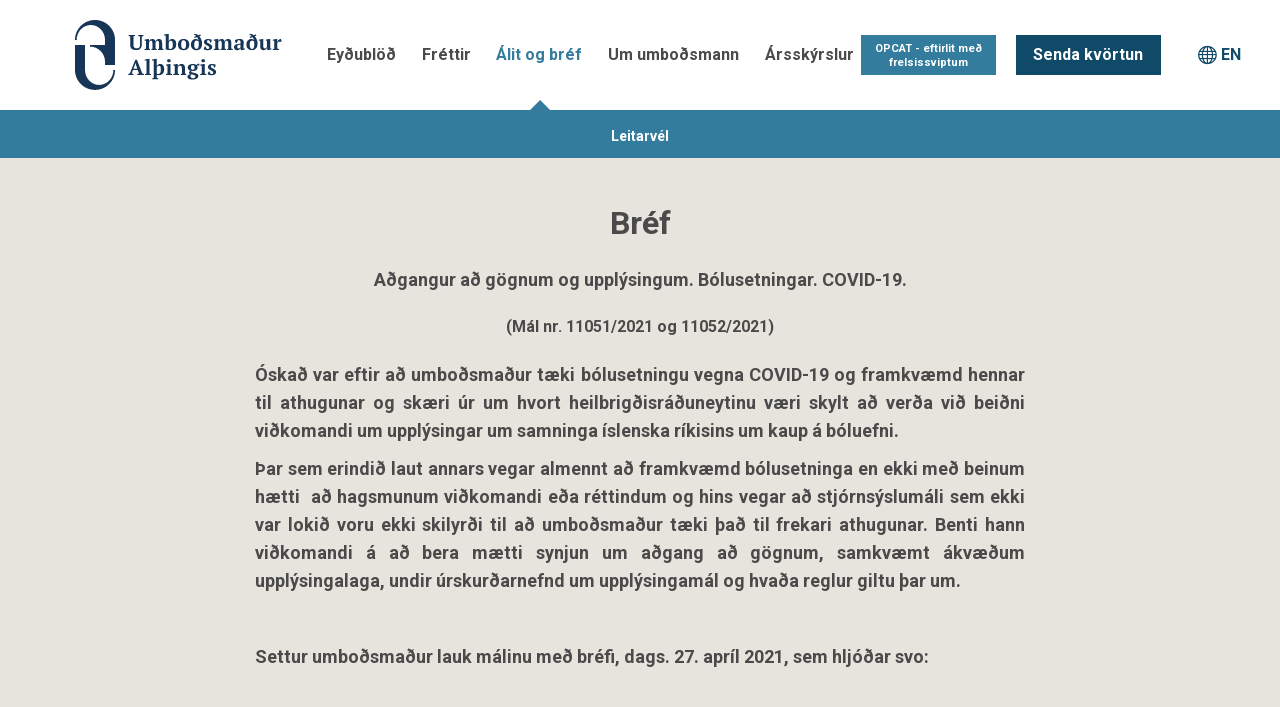

--- FILE ---
content_type: text/html; charset=utf-8
request_url: https://www.umbodsmadur.is/alit-og-bref/mal/nr/8872/skoda/mal/
body_size: 8753
content:







<!doctype html>
<!--[if lt IE 7]> <html class="no-js lt-ie9 lt-ie8 lt-ie7" lang="is"> <![endif]-->
<!--[if IE 7]>    <html class="no-js lt-ie9 lt-ie8" lang="is"> <![endif]-->
<!--[if IE 8]>    <html class="no-js lt-ie9" lang="is"> <![endif]-->
<!--[if gt IE 8]><!-->
	<html class="no-js" xml:lang="is" lang="is" xmlns="http://www.w3.org/1999/xhtml" xmlns:fb="http://ogp.me/ns/fb#">
	<!--<![endif]-->
	<head id="ctl00_ctl00_Head1"><title>
	Álit og bréf - Umboðsmaður Alþingis
</title><meta http-equiv="X-UA-Compatible" content="IE=edge,chrome=1" /><meta name="viewport" content="width=device-width, initial-scale=1, minimum-scale=1" /><meta name="generator" content="WebMaster (www.webmaster.is) by TM Software (www.tmsoftware.is)" /><link href="https://fonts.googleapis.com/css?family=Roboto:300,400,700" rel="stylesheet" /><link rel="icon" href="/favicon.ico" type="image/x-icon" /><link rel="shortcut icon" href="/favicon.ico" type="image/x-icon" />


    
	<!-- CSS concatenated and minified via ant build script-->
	<script src="https://use.typekit.net/ltr3pms.js"></script>
	<script>try { Typekit.load({ async: true }); } catch (e) { }</script>
 <script src='https://www.google.com/recaptcha/api.js'></script>

		<!-- Styles -->
	<link rel="stylesheet" href="https://d1azc1qln24ryf.cloudfront.net/48934/UmbodsmadurAlthingis/style-cf.css?m3ata" /><link href="/bundles/bootstrap?v=ElUcxLQDKK0HxEU2TLDl8hNUCuRNAoQU5Efkdv8tXfI1" rel="stylesheet"/>

<link href="/bundles/css?v=C-bYOywQIlEFKDLxeEg3TCNlGYDeXxvEXuqeeKkBW0c1" rel="stylesheet"/>

		<!-- jQuery UI -->
        
<link href="/bundles/fancyboxcss?v=HswPjy6cBrsE3hjhkLpkH2N7JODGUd1sR_Q3HUGI8oM1" rel="stylesheet"/>
<link type="text/css" rel="stylesheet" href="/Scripts/plupload/js/jquery.ui.plupload/css/jquery.ui.plupload.css" media="screen" /><link rel="stylesheet" href="/css/print.css?v=2018.2" media="print" /><meta name="description" content="Umboðsmaður Alþingis" /><meta property="og:locale" content="is_IS" /><meta property="og:type" content="website" /><meta property="og:site_name" content="Umboðsmaður Alþingis" /><meta property="fb:admins" content="0000" /><meta name="format-detection" content="telephone=no" />
    <!-- Google tag (gtag.js) -->
<script async src="https://www.googletagmanager.com/gtag/js?id=G-MJXDM4SHMZ"></script>
<script>
  window.dataLayer = window.dataLayer || [];
  function gtag(){dataLayer.push(arguments);}
  gtag('js', new Date());

  gtag('config', 'G-MJXDM4SHMZ');
</script>
	


<meta property="twitter:image" content="https://www.umbodsmadur.is/asset/10082/ua-sumar.jpg" /><meta property="og:image" content="https://www.umbodsmadur.is/asset/10082/ua-sumar.jpg" /><meta property="og:title" content="Bréf - (Mál nr. 11051/2021 og 11052/2021)" /><meta property="og:description" content="Aðgangur að gögnum og upplýsingum. Bólusetningar. COVID-19." /><meta property="twitter:card" content="Summary" /><meta property="twitter:title" content="Bréf - (Mál nr. 11051/2021 og 11052/2021)" /><meta property="twitter:url" content="https://appwmprdumbodsmadur14f34333.azurewebsites.net/alit-og-bref/mal/nr/8872/skoda/mal/" /><meta property="twitter:description" content="Aðgangur að gögnum og upplýsingum. Bólusetningar. COVID-19." /></head>
<body id="one-col-sub-no-header" class=" theme-umb c604 d5">
		<form method="post" action="./" id="aspnetForm">
<div class="aspNetHidden">
<input type="hidden" name="__EVENTTARGET" id="__EVENTTARGET" value="" />
<input type="hidden" name="__EVENTARGUMENT" id="__EVENTARGUMENT" value="" />
<input type="hidden" name="__VIEWSTATE" id="__VIEWSTATE" value="506wi5/HLJtV1RJ8FGYb9NNsA9jRlxUSAxyJQ9L5HAiI2Qwpi2fnqBprATv8eIgoPyGLlLvYYshx8Mu+2llhKY6tzrfVNiyexdUJq+v7omJjZxbx+fNHnuTx1QgvghwDoe70ZwOgBJfUTSRv8MueIHy5K4rX2bm/5zxQgaltiGHHCpl79dOy1139oK9cdWJJXU52thDCQWfz7EZbTs7cXhFzR4/cCCyChLPOwhFCVQ8u5Ui5ceppq2QmSk0qtu0sDdmz8ZoAQaQtWs9i31QPFyIq9h40Rsq6nP52VqK3HGyy/+gmN1/dNR5525g6adEgH068ekv8iwLPU4NM25MB18NmqKu8lRlyAUjHT+bBAwauk7BV2qjMjeo/yJeosyf4uDs6u9/oJLkylH+ZPfwFeg==" />
</div>

<script type="text/javascript">
//<![CDATA[
var theForm = document.forms['aspnetForm'];
if (!theForm) {
    theForm = document.aspnetForm;
}
function __doPostBack(eventTarget, eventArgument) {
    if (!theForm.onsubmit || (theForm.onsubmit() != false)) {
        theForm.__EVENTTARGET.value = eventTarget;
        theForm.__EVENTARGUMENT.value = eventArgument;
        theForm.submit();
    }
}
//]]>
</script>



<script src="https://ajax.aspnetcdn.com/ajax/jQuery/jquery-2.1.1.min.js" type="text/javascript"></script>
<script type="text/javascript">
//<![CDATA[
(window.jQuery)||document.write('<script type="text/javascript" src="/js/jquery-2.1.1.min.js"><\/script>');//]]>
</script>

<script src="https://ajax.aspnetcdn.com/ajax/4.5/6/MsAjaxBundle.js" type="text/javascript"></script>
<script type="text/javascript">
//<![CDATA[
(window.Sys)||document.write('<script type="text/javascript" src="/bundles/MsAjaxJs?v=D6VN0fHlwFSIWjbVzi6mZyE9Ls-4LNrSSYVGRU46XF81"><\/script>');//]]>
</script>

<script src="https://ajax.aspnetcdn.com/ajax/4.5/6/WebFormsBundle.js" type="text/javascript"></script>
<script type="text/javascript">
//<![CDATA[
(window.WebForm_PostBackOptions)||document.write('<script type="text/javascript" src="/bundles/WebFormsJs?v=N8tymL9KraMLGAMFuPycfH3pXe6uUlRXdhtYv8A_jUU1"><\/script>');//]]>
</script>

<div class="aspNetHidden">

	<input type="hidden" name="__VIEWSTATEGENERATOR" id="__VIEWSTATEGENERATOR" value="C606338E" />
</div>
				<script type="text/javascript">
//<![CDATA[
Sys.WebForms.PageRequestManager._initialize('ctl00$ctl00$ScriptManager1', 'aspnetForm', [], [], [], 90, 'ctl00$ctl00');
//]]>
</script>

				<!-- Rest of JavaScript -->	
	<script src="/Scripts/bootstrap.js"></script>
				<script src="/bundles/js?v=uLDDzhTmp2ONcGxL8hdeNF45s0y-ocsTjK7D-I6zYu81"></script>

                <script src="/bundles/jqueryui?v=o2sGgDUaKWTw-CwUzjNOd5ivYB0SEgbm-lY-_pFPHNc1"></script>

				<script src="/bundles/fancybox?v=6-IH3n-oTP0gpWS_hTMNoZ8rzaHcBW7U3j1VSEK96B81"></script>

			<script src="/bundles/react?v=SAavYZMPIhhidpADbx0O4otlKTecgc74rtIlzXtqIBw1"></script>

			


				<input type="hidden" name="ctl00$ctl00$hifDomainID" id="hifDomainID" value="5" />
				<header class="mainheader">
						


<div class="navbar navbar-default" id="sticker">
	<div class="container">
				<a id="ctl00_ctl00_Header1_hlSiteLogo" class="navbar-brand sitelogo" Title="Logo Umboðsmanns Alþingis" href="/"><img src="/content/img/umbodsmadur-site-logo.svg" alt="" /></a>
		<div class="navbar-header">
			<button type="button" id="trigger" class="navbar-toggle collapsed" data-toggle="collapse" data-target="#navbar" aria-expanded="false">
				<span class="sr-only">Toggle navigation</span>
				<span class="icon-bar top-bar"></span>
				<span class="icon-bar middle-bar"></span>
				<span class="icon-bar bottom-bar"></span>
			</button>
		</div>
	<div class="navbar-form navbar-right">
	    
<div class="qnav">

        
        <ul>
          
        <li class="first" ><a href="https://island.is/kvortun-til-umbodsmanns-althingis" class="" target="_blank" title="Senda kvörtun"><span>Senda kvörtun</span></a></li>
      
        </ul>
      
</div>

        <div class="language-switch"><a href="#"></a></div>
	</div>

		

<nav class="collapse navbar-collapse" id="navbar">
  <h2 class="no-disp">Navigation</h2>
  <div class="content">
    
    <ul class="level1 nav navbar-nav navbar-right"><li class="first c594 "><a href="/eydublod" target="">Eyðublöð</a></li><li class="c3 "><a href="/frettir" target="">Fréttir</a></li><li class="c604 current_page active parent"><a href="/alit-og-bref" target="">Álit og bréf</a><a href="#" class="expand"></a><ul class="level2 parent"><li class="first last c59 "><a href="/alit-og-bref/leitarvel" target="">Leitarvél</a></li></ul></li><li class="c2 parent"><a href="/um-umbodsmann" target="">Um umboðsmann</a><a href="#" class="expand"></a><ul class="level2 parent"><li class="first c643 "><a href="/um-umbodsmann/reglur-um-storf-og-starfshaetti" target="">Reglur um störf og starfshætti</a></li><li class="c618 "><a href="/um-umbodsmann/starfsmenn" target="">Starfsmenn</a></li><li class="last c645 "><a href="http://www.althingi.is/lagas/nuna/1997085.html" target="_blank">Lög um umboðsmann Alþingis</a></li></ul></li><li class="c595 parent"><a href="/arsskyrslur" target="">Ársskýrslur</a><a href="#" class="expand"></a><ul class="level2 parent"><li class="first c619 "><a href="/arsskyrslur/storf-umbodsmanns" target="">Störf umboðsmanns</a></li><li class="c620 "><a href="/arsskyrslur/toluleg-efni-ur-skyrslum" target="">Tölulegt efni úr skýrslum</a></li><li class="c621 "><a href="/arsskyrslur/meinbugir-a-logum" target="">Meinbugir á lögum</a></li><li class="c622 "><a href="/arsskyrslur/afdrif-fyrstu-2000-malanna" target="">Afdrif fyrstu 2000 málanna</a></li><li class="last c605 "><a href="/arsskyrslur/skrar" target="">Skrár</a></li></ul></li><li class="last c646 parent"><a href="/opcat" target="">OPCAT - eftirlit með frelsissviptum</a><a href="#" class="expand"></a><ul class="level2 parent"><li class="first c647 "><a href="/opcat/hvad-er-skodad" target="">Hvað er skoðað?</a></li><li class="c648 "><a href="/opcat/hverjir-skoda" target="">Hverjir skoða?</a></li><li class="c649 "><a href="/opcat/tolfraedi" target="">Tölfræði</a></li><li class="c650 "><a href="/opcat/hugtok" target="">Hugtök</a></li><li class="c651 "><a href="/opcat/heimsoknir-og-skyrslur" target="">Heimsóknir og skýrslur</a></li><li class="last c652 "><a href="/opcat/log-og-reglur" target="">Lög og reglur</a></li></ul></li></ul>
  </div>
</nav>

	</div>
</div>
<script type="text/javascript" src="/Scripts/links.js"></script>
				</header>

			<section class="wrapper">
						
					
    
<div class="container">
		<div class="col-sm-8 col-sm-offset-2 clearRel">
      <div class="page-header">
        <h1>Bréf</h1>
      </div>
      <section class="case">
            <h3>Aðgangur að gögnum og upplýsingum. Bólusetningar. COVID-19.</h3><h4>(Mál nr. 11051/2021 og 11052/2021)</h4>
      
                <div class="reifun"><p style="text-align: justify;">Óskað var eftir að umboðsmaður tæki bólusetningu vegna COVID-19 og framkvæmd hennar til athugunar og skæri úr um hvort heilbrigðisráðuneytinu væri skylt að verða við beiðni viðkomandi um upplýsingar um samninga íslenska ríkisins um kaup á bóluefni.</p>
<p style="text-align: justify;">Þar sem erindið laut annars vegar almennt að framkvæmd bólusetninga en ekki með beinum hætti  að hagsmunum viðkomandi eða réttindum og hins vegar að stjórnsýslumáli sem ekki var lokið voru ekki skilyrði til að umboðsmaður tæki það til frekari athugunar. Benti hann viðkomandi á að bera mætti synjun um aðgang að gögnum, samkvæmt ákvæðum upplýsingalaga, undir úrskurðarnefnd um upplýsingamál og hvaða reglur giltu þar um.</p>
<p style="text-align: justify;">  </p>
<p style="text-align: justify;">Settur umboðsmaður lauk málinu með bréfi, dags. 27. apríl 2021, sem hljóðar svo:</p>
<p style="text-align: justify;">  </p></div>

              <div class="alit"><p style="text-align: justify;">  </p>
<p style="text-align: center;"><strong>I</strong></p>
<p style="text-align: justify;">Ég vísa til erinda yðar sem bárust umboðsmanni Alþingis 23. apríl sl. og lúta að bólusetningum sem nú standa yfir vegna heimsfaraldurs COVID-19 og beiðni yðar um aðgang að upplýsingum um samninga sem íslenska ríkið hefur gert um kaup á bóluefni við framleiðendur þeirra sem þér hafið komið á framfæri við heilbrigðisráðuneytið. Í erindum yðar er þess annars vegar óskað að umboðsmaður taki bólusetningu vegna COVID-19 og framkvæmd hennar til nánari athugunar. Hins vegar er þess óskað að umboðsmaður skeri úr um hvort heilbrigðisráðuneytinu sé skylt að verða við ofangreindri beiðni yðar og afhenda upplýsingar um þá samninga sem gerðir hafa verið við framleiðendur bóluefna.</p>
<p style="text-align: justify;">  </p>
<p style="text-align: center;"><strong>II</strong></p>
<p style="text-align: justify;">Eftir því sem fram kemur í samskiptum yðar við heilbrigðisráðuneytið frá því í byrjun mars sl. sem fylgdu erindum yðar hefur ráðuneytið lýst þeirri afstöðu að þeir samningar sem gerðir hafa verið um kaup á bóluefni falli undir 9. gr. upplýsingalaga nr. 140/2020 um takmarkanir á upplýsingarétti almennings vegna einkahagsmuna og 2. tölul. 10. gr. laganna um takmarkanir á aðgangi að gögnum sem geyma upplýsingar um samskipti við önnur ríki eða fjölþjóðastofnanir þegar almannahagsmundir krefjast þess. Í tölvupósti frá yður til ráðuneytisins frá 19. apríl sl. óskuðuð þér formlega eftir því að afrit af ofangreindum samningum yrðu afhent yður. Eftir því sem fram kemur í erindi yðar hefur ráðuneytið ekki brugðist við þeirri beiðni yðar.</p>
<p style="text-align: justify;">  </p>
<p style="text-align: center;"><strong>III</strong></p>
<p style="text-align: justify;">Í tilefni af erindum yðar tek ég fram að í lögum nr. 85/1997, um umboðsmann Alþingis, er gengið út frá því að meginviðfangsefni umboðsmanns sé að taka við kvörtunum frá borgurunum og láta þeim í té álit um það hvort stjórnvöld hafi leyst með réttum hætti úr máli þeirra. Þannig er tekið fram í 2. mgr. 4. gr. laganna að hver sá sem telur sig hafa verið beittan rangsleitni af hálfu einhvers aðila sem eftirlit umboðsmanns samkvæmt 1. og 2. mgr. 3. gr. laganna tekur til geti kvartað af því tilefni til umboðsmanns.</p>
<p style="text-align: justify;">Í samræmi við þetta er það almennt skilyrði fyrir því að aðili geti kvartað til umboðs­manns að kvörtunin varði tiltekna ákvörðun, athöfn eða athafnaleysi sem beinist að eða hafi að öðru leyti áhrif á hagsmuni þess sem kvartar. Það er hins vegar ekki hlutverk umboðsmanns að láta í té almennar lögfræðilegar álitsgerðir eða svara almennum spurningum varðandi tiltekin málefni eða réttarsvið. Þar sem erindi yðar lýtur öðrum þræði að framkvæmd bólusetninga vegna COVID-19 með almennum hætti, þ.e. það lýtur ekki að atriðum sem varða hagsmuni yðar eða réttindi með beinum hætti eða umfram aðra, og hins vegar, þ.e. varðandi beiðni yðar um aðgang að gögnum, að stjórnsýslumáli sem ekki hefur verið lokið af hálfu ráðuneytisins er ljóst að lagaskilyrði brestur til þess að ég geti tekið erindi yðar til frekari athugunar.</p>
<p style="text-align: justify;">Að þessu leyti vek ég einnig athygli yðar á því að í 3. mgr. 6. gr. laga nr. 85/1997 kemur fram að ef skjóta má máli til æðra stjórnvalds sé ekki unnt að kvarta til umboðsmanns fyrr en æðra stjórnvald hefur fellt úrskurð sinn í málinu. Að baki þessu ákvæði býr það sjónarmið að stjórnvöld skuli hafa tækifæri til að leiðrétta og bæta úr ágöllum sem kunna að hafa verið á fyrri afskiptum og ákvörðunum þeirra af viðkomandi máli sem ekki eru í samræmi við lög áður en leitað er til aðila utan stjórnkerfis þeirra með kvartanir. Ástæða þess að ég tek þetta fram er sú að samkvæmt 1. mgr. 20. gr. upplýsingalaga nr. 140/2012 er heimilt að bera synjun beiðni um aðgang að gögnum samkvæmt ákvæðum upplýsingalaga undir úrskurðarnefnd um upplýsingamál sem úrskurðar um ágreininginn. Samkvæmt 1. mgr. 22. gr. upplýsingalaga skal mál borið skriflega undir nefndina og innan 30 daga frá því að þeim sem fór fram á aðgang að gögnum var tilkynnt um ákvörðun. Þá segir í 3. mgr. 17. gr. laganna að hafi beiðni um aðgang að gögnum ekki verið afgreidd innan 30 virkra daga frá móttöku hennar sé beiðanda heimilt að vísa málinu til úrskurðarnefndarinnar sem úrskurðar um rétt hans til aðgangs.</p>
<p style="text-align: justify;">   </p>
<p style="text-align: center;"><strong>IV</strong></p>
<p style="text-align: justify;">Með hliðsjón af framangreindu, og með vísan til 1. mgr. 10. gr. laga nr. 85/1997, um umboðsmann Alþingis, lýk ég hér með umfjöllun minni vegna málsins. Fari svo að heilbrigðisráðuneytið synji ofangreindri beiðni yðar um aðgang að gögnum og þér ákveðið að kæra þá ákvörðun til úrskurðarnefndar um upplýsingamál eða þér leitið til nefndarinnar á grundvelli 3. mgr. 17. gr. upplýsingalaga getið þér, ef þér teljið yður enn beitta rangsleitni að fenginni niðurstöðu úrskurðarnefndarinnar, leitað á nýjan leik til umboðsmanns með kvörtun þar að lútandi.</p>
<p style="text-align: justify;">Ef þér þarfnist frekari upplýsinga eða leiðbeininga er yður velkomið að hafa samband við skrifstofu umboðsmanns í síma 510-6700 á milli 9 og 15 alla virka daga og ræða við lögfræðing eða með tölvupósti á netfangið postur@umb.althingi.is. Jafnframt bendi ég á að upplýsingar  um starfssvið, hlutverk og starfshætti umboðsmanns er hægt að kynna sér á vefsíðu hans á slóðinni https://www.umbodsmadur.is/um-umbodsmann.</p>
<p style="text-align: justify;">Undirritaður fór með mál þetta sem settur umboðsmaður Alþingis á grundvelli 3. mgr. 14. gr. laga nr. 85/1997.</p>
<p style="text-align: justify;">  </p>
<p style="text-align: justify;">  </p>
<p style="text-align: center;">Kjartan Bjarni Björgvinsson</p>
<p style="text-align: justify;"> </p></div>
              <div class="alit-sec"></div>
              
     
              <div class="back"><a href="javascript:history.back(-1)" id="ctl00_ctl00_cphMain_cphMain_CaseDetail_idBack">Til baka</a></div>
      </section>
    </div>
</div>
        		



						
	

						
	



						
	

  <div id="breadcrumbs">    
	  <div class="container">
		  <div class="back"><a href="javascript:history.back();" title="Til baka">Til baka</a></div>
      <h2 class="no-disp">Brauðmolaslóð:</h2> 
      <ol class="breadcrumb">           
		    <li><a href="/" title="Home">  Forsíða </a></li>		                         
        <li class="active">Álit og bréf</li>
        
        
        
	      
      </ol>      
    </div>
  </div>


			</section>
				
				
				<hr class="no-disp" />
				


<footer class="footer">
	<div class="container">
		
<div class="banner ">
  <div class='banner-text-item'><ul>
<li><strong>Umboðsmaður Alþingis</strong></li>
<li>Þórshamri, Templarasundi 5</li>
<li>101 Reykjavík</li>
</ul>
<p></p>
<ul>
<li><span class="tel">Sími <a href="tel:5106700">510 6700</a> <br /><br /></span></li>
</ul></div>
</div>
 
<div class="banner ">
  <div class='banner-text-item'><ul>
<li><strong>Afgreiðslutími</strong></li>
<li>Mánudaga - föstudaga</li>
<li>09:00-11:30 &amp; 12:30-15:00</li>
</ul>
<p></p>
<ul>
<li><a href="mailto:umbodsmadur@umbodsmadur.is" target="_blank" class="email">umbodsmadur@umbodsmadur.is</a></li>
<li><a href="mailto:opcat@umbodsmadur.is" class="email">opcat@umbodsmadur.is</a></li>
<li><a href="/fyrirvari/" title="Fyrirvari / Disclaimer" target="_blank">Fyrirvari</a></li>
</ul></div>
</div>
 
<div class="banner ">
  <div class='banner-text-item'><ul>
<li><a title="RSS Fréttir" class="rss" href="/rss/frettir" target="_blank">RSS Fréttir</a></li>
<li><a title="RSS Síðustu birt mál" class="rss" href="/rss/mal" target="_blank">RSS Síðustu birt mál</a></li>
<li><a href="/asset/10445/arsskyrsla-2024.pdf" title="Arsskyrsla 2024.pdf" target="_blank">Ársskýrsla 2024</a></li>
<li><a title="Algengar spurningar og svör" href="/algengar-spurningar-og-svor/">Algengar spurningar</a></li>
</ul></div>
</div>
 
<div class="banner ">
  <div class='banner-text-item'><p>Umboðsmaður Alþingis er kosinn af Alþingi og hefur eftirlit með stjórnsýslu ríkis og sveitarfélaga eins og nánar greinir í lögum nr. 85/1997, um umboðsmann Alþingis.</p></div>
</div>
 			
	</div>
</footer>

				<hr class="no-disp" />
				
	
	

			<script type="text/javascript">
				window.onload = function () {
					Sys.WebForms.PageRequestManager.getInstance().add_endRequest(endRequestHandler);
				}

				function endRequestHandler(sender, args) {
					BindControlEvents();
				}

				$(function () { // DOM ready
					BindControlEvents();
				});

				function BindControlEvents() {

					$("#sticker").sticky({ topSpacing: 0 });
				}
			</script>



		</form>
</body>
</html>



--- FILE ---
content_type: text/css; charset=utf-8
request_url: https://www.umbodsmadur.is/bundles/css?v=C-bYOywQIlEFKDLxeEg3TCNlGYDeXxvEXuqeeKkBW0c1
body_size: 14243
content:
@-webkit-keyframes scaleIn{from{-webkit-transform:scale(.5);-moz-transform:scale(.5);-ms-transform:scale(.5);-o-transform:scale(.5);transform:scale(.5);opacity:0}to{-webkit-transform:scale(1);-moz-transform:scale(1);-ms-transform:scale(1);-o-transform:scale(1);transform:scale(1);opacity:1}}@-moz-keyframes scaleIn{from{-webkit-transform:scale(.5);-moz-transform:scale(.5);-ms-transform:scale(.5);-o-transform:scale(.5);transform:scale(.5);opacity:0}to{-webkit-transform:scale(1);-moz-transform:scale(1);-ms-transform:scale(1);-o-transform:scale(1);transform:scale(1);opacity:1}}@keyframes scaleIn{from{-webkit-transform:scale(.5);-moz-transform:scale(.5);-ms-transform:scale(.5);-o-transform:scale(.5);transform:scale(.5);opacity:0}to{-webkit-transform:scale(1);-moz-transform:scale(1);-ms-transform:scale(1);-o-transform:scale(1);transform:scale(1);opacity:1}}html{height:100%;position:relative}@media screen and (min-width:992px){html{height:auto!important;position:relative;min-height:100%;padding-bottom:290px}}@media screen and (min-width:1200px){html{padding-bottom:218px}}@media screen and (-ms-high-contrast:active),screen and (-ms-high-contrast:none){html{padding-bottom:0}}body{font-family:"Roboto",sans-serif;color:#4a4a4a;background:#e7e4dd}@media screen and (min-width:992px){body{margin-bottom:290px}}.wrapper{font-size:18px;line-height:28px}h1{font-size:32px}h2{font-size:20px;font-weight:bold}h3{font-size:16px;font-weight:500}a{color:#0f4b68}img{max-width:100%}img.image-spaced{margin-top:30px!important;margin-bottom:30px!important}img.image-full{max-width:100%;margin-top:30px!important;margin-bottom:30px!important}img.image-circle{margin-left:auto;margin-right:auto;position:relative;z-index:0;border-radius:200px;display:block;margin-bottom:20px;margin-top:20px}.image-circle img{margin-left:auto;margin-right:auto;position:relative;z-index:0;border-radius:200px;display:block;margin-bottom:20px;margin-top:20px}.panel-body img{max-width:100%}.row .page-not-found{display:inline-block;padding-left:30px}.row .page-not-found a{text-decoration:underline}#two-col-sub .wrapper,#one-col-sub .wrapper{margin-bottom:1.618em;margin-top:1.618em;-webkit-transition:opacity 2s ease-in;-moz-transition:opacity 2s ease-in;-o-transition:opacity 2s ease-in;-ms-transition:opacity 2s ease-in;transition:opacity 2s ease-in}@media screen and (min-width:992px){#two-col-sub .wrapper,#one-col-sub .wrapper{margin-top:2.427em}}#three-col-home .wrapper,#one-col-sub.fullwidth .wrapper{margin-top:0;margin-bottom:0}@media screen and (min-width:992px){#three-col-home .wrapper,#one-col-sub.fullwidth .wrapper{margin-top:0}}#one-col-sub-no-header .wrapper .panel{display:none}a[href*=".pdf"]:before{content:"";color:#5a78a0;font-family:icomoon;speak:none;font-style:normal;font-weight:400;font-variant:normal;text-transform:none;line-height:1;-webkit-font-smoothing:antialiased;-moz-osx-font-smoothing:grayscale;margin-right:3px;display:inline-block;white-space:pre-wrap}a[href*=".doc"]:before,a[href*=".docx"]:before{content:"";color:#5a78a0;font-family:icomoon;speak:none;font-style:normal;font-weight:400;font-variant:normal;text-transform:none;line-height:1;-webkit-font-smoothing:antialiased;-moz-osx-font-smoothing:grayscale;margin-right:3px;display:inline-block;white-space:pre-wrap}@charset "UTF-8";@-webkit-keyframes scaleIn{from{-webkit-transform:scale(.5);-moz-transform:scale(.5);-ms-transform:scale(.5);-o-transform:scale(.5);transform:scale(.5);opacity:0}to{-webkit-transform:scale(1);-moz-transform:scale(1);-ms-transform:scale(1);-o-transform:scale(1);transform:scale(1);opacity:1}}@-moz-keyframes scaleIn{from{-webkit-transform:scale(.5);-moz-transform:scale(.5);-ms-transform:scale(.5);-o-transform:scale(.5);transform:scale(.5);opacity:0}to{-webkit-transform:scale(1);-moz-transform:scale(1);-ms-transform:scale(1);-o-transform:scale(1);transform:scale(1);opacity:1}}@keyframes scaleIn{from{-webkit-transform:scale(.5);-moz-transform:scale(.5);-ms-transform:scale(.5);-o-transform:scale(.5);transform:scale(.5);opacity:0}to{-webkit-transform:scale(1);-moz-transform:scale(1);-ms-transform:scale(1);-o-transform:scale(1);transform:scale(1);opacity:1}}.no-disp{display:none!important}.loader{float:left;display:block;margin-right:2.3576515979%;width:100%;text-align:center;padding:1.618em 0 0 0}.loader:last-child{margin-right:0}.loader.no-disp{display:none}.error{color:red}.up{color:green}.down{color:red}.b-lazy{-webkit-transition:opacity 500ms ease-in-out;-moz-transition:opacity 500ms ease-in-out;-o-transition:opacity 500ms ease-in-out;transition:opacity 500ms ease-in-out;max-width:100%;opacity:0}.b-lazy.b-loaded{opacity:1}a[href$=".pdf"]:empty,a[href^="/GetAsset.ashx?id="]:empty{display:none}@-webkit-keyframes scaleIn{from{-webkit-transform:scale(.5);-moz-transform:scale(.5);-ms-transform:scale(.5);-o-transform:scale(.5);transform:scale(.5);opacity:0}to{-webkit-transform:scale(1);-moz-transform:scale(1);-ms-transform:scale(1);-o-transform:scale(1);transform:scale(1);opacity:1}}@-moz-keyframes scaleIn{from{-webkit-transform:scale(.5);-moz-transform:scale(.5);-ms-transform:scale(.5);-o-transform:scale(.5);transform:scale(.5);opacity:0}to{-webkit-transform:scale(1);-moz-transform:scale(1);-ms-transform:scale(1);-o-transform:scale(1);transform:scale(1);opacity:1}}@keyframes scaleIn{from{-webkit-transform:scale(.5);-moz-transform:scale(.5);-ms-transform:scale(.5);-o-transform:scale(.5);transform:scale(.5);opacity:0}to{-webkit-transform:scale(1);-moz-transform:scale(1);-ms-transform:scale(1);-o-transform:scale(1);transform:scale(1);opacity:1}}.mainheader{height:55px;font-size:16px;position:relative}@media screen and (min-width:1000px){.mainheader{height:110px}}.mainheader .navbar{border:0;border-radius:0}.mainheader .navbar .container{float:left;display:block;margin-right:2.3576515979%;width:100%;position:relative;padding:0 15px}.mainheader .navbar .container:last-child{margin-right:0}@media screen and (min-width:1500px){.mainheader .navbar .container{padding:0 50px}}.mainheader .navbar.navbar-default{min-height:55px}@media screen and (min-width:1000px){.mainheader .navbar.navbar-default{min-height:110px}}.mainheader .navbar.navbar-default .container{overflow:visible}.mainheader .navbar.navbar-default .navbar-brand{height:55px;margin-left:-8px;padding:4px 0}@media screen and (min-width:1000px){.mainheader .navbar.navbar-default .navbar-brand{height:110px;padding:0;margin-left:0}}.mainheader .navbar.navbar-default .navbar-brand.sitelogo>img{display:block;margin-top:0;margin-left:0;height:55px}@media screen and (min-width:1000px){.mainheader .navbar.navbar-default .navbar-brand.sitelogo>img{margin-top:15px;margin-left:40px;height:80px}}@media screen and (min-width:1280px){.mainheader .navbar.navbar-default .navbar-brand.sitelogo>img{margin-top:5px;margin-left:35px;height:100px}}@media screen and (min-width:1500px){.mainheader .navbar.navbar-default .navbar-brand.sitelogo>img{margin-top:5px;margin-left:0;height:100px}}.mainheader .navbar.navbar-default .navbar-toggle{margin-top:15px;margin-bottom:15px;margin-right:15px}.mainheader .navbar.navbar-default .navbar-nav{float:left;display:block;margin-right:2.3576515979%;width:100%;float:none!important;text-align:center}.mainheader .navbar.navbar-default .navbar-nav:last-child{margin-right:0}@media screen and (min-width:992px){.mainheader .navbar.navbar-default .navbar-nav{margin-top:0}}.mainheader .navbar.navbar-default .navbar-nav>li.current{border:0}.mainheader .navbar.navbar-default .navbar-nav>li.active>a{background:none}.mainheader .navbar.navbar-default .navbar-nav>li{float:none;display:block}@media screen and (min-width:992px){.mainheader .navbar.navbar-default .navbar-nav>li{display:inline-block}}.mainheader .navbar.navbar-default .navbar-nav>li>a{line-height:55px;font-weight:600;color:#4a4a4a;padding:0 .5em}@media screen and (min-width:992px){.mainheader .navbar.navbar-default .navbar-nav>li>a{line-height:110px}}@media screen and (min-width:1150px){.mainheader .navbar.navbar-default .navbar-nav>li>a{padding:0 .809em}}@media screen and (min-width:1450px){.mainheader .navbar.navbar-default .navbar-nav>li>a{padding:0 1.618em}}.mainheader .navbar.navbar-default .navbar-nav>li>a:hover,.mainheader .navbar.navbar-default .navbar-nav>li>a:focus{background:none;color:#347c9d}.mainheader .navbar.navbar-default .navbar-nav>li.last.c646{float:none;line-height:55px;height:55px;font-weight:600;color:#4a4a4a;padding:0 0}@media screen and (min-width:992px){.mainheader .navbar.navbar-default .navbar-nav>li.last.c646{float:right;margin-right:20px;margin-left:-20px;height:40px;padding:35px 0}}@media screen and (min-width:992px) and (max-width:1179px){.mainheader .navbar.navbar-default .navbar-nav>li.last.c646{display:none}}.mainheader .navbar.navbar-default .navbar-nav>li.last.c646>a:first-child{border:0;height:55px;line-height:55px;background:#347c9d;color:#fff!important}@media screen and (min-width:992px){.mainheader .navbar.navbar-default .navbar-nav>li.last.c646>a:first-child{line-height:14px;height:40px;width:135px;font-size:11px;padding:7px}}@media screen and (min-width:1780px){.mainheader .navbar.navbar-default .navbar-nav>li.last.c646>a:first-child{line-height:40px;height:40px;width:auto;font-size:16px;padding:0 .809em}}.mainheader .navbar.navbar-default .navbar-nav>li.last.c646>a:first-child:before{margin-bottom:inherit;display:none}@media screen and (min-width:992px){.mainheader .navbar.navbar-default .navbar-nav>li.last.c646>a:first-child:before{margin-bottom:-29px;display:block}}.mainheader .navbar.navbar-default .navbar-nav>li.last.c646>a:first-child:hover{background:#2e6d8a}.mainheader .navbar.navbar-default .navbar-nav>li.last ul.level2{position:absolute;top:0}@media screen and (min-width:992px){.mainheader .navbar.navbar-default .navbar-nav>li.last ul.level2{top:110px}}.mainheader .navbar.navbar-default .navbar-nav .level2{display:none}.mainheader .navbar.navbar-default .navbar-nav>.active,.mainheader .navbar.navbar-default .navbar-nav .current_page_ancestor{position:static}.mainheader .navbar.navbar-default .navbar-nav>.active .level2,.mainheader .navbar.navbar-default .navbar-nav .current_page_ancestor .level2{display:block;width:100%;background:#347c9d;left:0;text-align:center;margin:0;padding:0;list-style:none;position:relative;height:auto}@media screen and (min-width:992px){.mainheader .navbar.navbar-default .navbar-nav>.active .level2,.mainheader .navbar.navbar-default .navbar-nav .current_page_ancestor .level2{position:absolute;min-height:48px}}.mainheader .navbar.navbar-default .navbar-nav>.active .level2 li,.mainheader .navbar.navbar-default .navbar-nav .current_page_ancestor .level2 li{margin:0;padding:0 0 0 0;list-style:none;display:inline-block;font-size:14px;width:100%}@media screen and (min-width:992px){.mainheader .navbar.navbar-default .navbar-nav>.active .level2 li,.mainheader .navbar.navbar-default .navbar-nav .current_page_ancestor .level2 li{width:auto}}.mainheader .navbar.navbar-default .navbar-nav>.active .level2 li a,.mainheader .navbar.navbar-default .navbar-nav .current_page_ancestor .level2 li a{line-height:44px;display:block;padding:0 2.427em;padding-top:4px;color:#fff;text-decoration:none;font-weight:600}.mainheader .navbar.navbar-default .navbar-nav>.active .level2 li a:hover,.mainheader .navbar.navbar-default .navbar-nav .current_page_ancestor .level2 li a:hover{text-decoration:underline}.mainheader .navbar.navbar-default .navbar-nav>.active .level2 li.active a,.mainheader .navbar.navbar-default .navbar-nav .current_page_ancestor .level2 li.active a{color:#000;font-weight:600}.mainheader .navbar.navbar-default .navbar-nav>.active>a,.mainheader .navbar.navbar-default .navbar-nav .current_page_ancestor>a{color:#4a4a4a}.mainheader .navbar.navbar-default .navbar-nav>.active>a,.mainheader .navbar.navbar-default .navbar-nav>.active>a:hover,.mainheader .navbar.navbar-default .navbar-nav>.active>a:focus,.mainheader .navbar.navbar-default .navbar-nav .current_page_ancestor>a,.mainheader .navbar.navbar-default .navbar-nav .current_page_ancestor>a:hover,.mainheader .navbar.navbar-default .navbar-nav .current_page_ancestor>a:focus{background:none;color:#347c9d}.mainheader .navbar.navbar-default .navbar-nav>.active>a:first-child:before,.mainheader .navbar.navbar-default .navbar-nav .current_page_ancestor>a:first-child:before{display:none;content:" ";border-left:10px solid transparent;border-right:10px solid transparent;border-bottom:10px solid #347c9d;position:absolute;bottom:0;left:42%}@media screen and (min-width:992px){.mainheader .navbar.navbar-default .navbar-nav>.active>a:first-child:before,.mainheader .navbar.navbar-default .navbar-nav .current_page_ancestor>a:first-child:before{display:block}}@media(min-width:min-width 992px 12){.mainheader .navbar.navbar-default .navbar-nav .caret{display:none}}.mainheader .navbar .navbar-form{float:left;display:block;margin-right:1.165091401%;width:19.9109693076%;margin-right:0;display:block;float:right;margin-top:0;margin-bottom:0;padding-left:0;border:0;max-height:110px}.mainheader .navbar .navbar-form:last-child{margin-right:0}@media screen and (min-width:992px) and (max-width:1179px){.mainheader .navbar .navbar-form{float:left;display:block;margin-right:1.165091401%;width:24.1261814493%}.mainheader .navbar .navbar-form:last-child{margin-right:0}}@media(max-width:999px){.mainheader .navbar .navbar-form{display:none}}.mainheader .navbar .navbar-form .qnav{float:left;line-height:110px;font-size:16px;padding:0 .809em 0 0}@media screen and (min-width:992px){.mainheader .navbar .navbar-form .qnav{font-size:14px}}@media screen and (min-width:1280px){.mainheader .navbar .navbar-form .qnav{padding:0 1.618em 0 0;font-size:16px}}.mainheader .navbar .navbar-form .qnav h2{display:none}.mainheader .navbar .navbar-form .qnav ul{list-style:none;margin:0;padding:0}.mainheader .navbar .navbar-form .qnav ul li{list-style:none;margin:0;padding:0;min-width:130px}.mainheader .navbar .navbar-form .qnav ul li a{display:inline-block;line-height:40px;background:#0f4b68;color:#fff;font-weight:600;padding:0 1.0786666667em;text-decoration:none}.mainheader .navbar .navbar-form .qnav ul li a:hover{background:#333;text-decoration:none}.mainheader .navbar .navbar-form #qsearch{float:left;display:block;margin-right:2.3576515979%;width:19.8198395816%;position:relative;padding:0 .809em}.mainheader .navbar .navbar-form #qsearch:last-child{margin-right:0}.mainheader .navbar .navbar-form #qsearch .input-field{display:none;float:left;display:block;margin-right:2.3576515979%;width:48.821174201%;float:right!important;outline:0;height:30px;padding-left:13px;transition:all .3s ease-out}.mainheader .navbar .navbar-form #qsearch .input-field:last-child{margin-right:0}.mainheader .navbar .navbar-form #qsearch .input-field:focus{width:100%;transition:all .3s ease-out}.mainheader .navbar .navbar-form #qsearch .search-button{width:42px;height:59px;display:inline-block;overflow:hidden;position:absolute;top:18px;right:0}.mainheader .navbar .navbar-form #qsearch .search-button span{text-indent:100%;white-space:nowrap}.mainheader .navbar .navbar-form #qsearch .search-button:before{display:inline-block;content:"";font-size:2.625em;font-family:"icomoon";color:#333;font-weight:400}.mainheader .navbar .navbar-form #qsearch .SearchLogo{position:relative;float:right;padding-top:2px}.mainheader .navbar .navbar-form #qsearch .SearchLogo::before{position:absolute;display:block;background-color:#00509d;font-family:"icomoon";content:"";font-size:1.125em;color:#fff;margin-right:-20px;top:0;right:-7px;padding:6px;padding-top:3px;height:30px;width:28px}.mainheader .navbar .navbar-form #qsearch .SearchLogo input[type=submit]{background:none;border:0;margin-right:10px;width:24px;position:absolute;right:-32px;height:30px;padding:0 12px}.mainheader .language-switch{display:inline-block;height:55px;line-height:55px;min-width:20px;text-align:center;margin-top:0;margin-left:0;float:right;width:50%}@media screen and (min-width:992px){.mainheader .language-switch{margin-top:35px;margin-left:0;float:none;width:auto;height:40px;line-height:40px}}.mainheader .language-switch a{display:block;position:relative;line-height:55px;font-weight:600;color:#333;padding:0;text-decoration:none}@media screen and (min-width:992px){.mainheader .language-switch a{line-height:40px}}.mainheader .language-switch a:hover{background:none}.mainheader .language-switch a.active{color:#347c9d}.mainheader .language-switch>a{width:100%;color:#0f4b68;padding-left:28px;left:auto;top:auto;position:relative;background:#ecf2f7}@media screen and (min-width:992px){.mainheader .language-switch>a{background:none;width:60px}}.mainheader .language-switch>a:before{content:"";font-size:15px;font-weight:500;font-family:"icomoon";color:#0f4b68;position:relative;left:auto;top:auto;margin-right:5px}@media screen and (min-width:992px){.mainheader .language-switch>a:before{font-size:20px;margin-right:0;position:absolute;left:11px;top:-1px}}.mainheader .language-switch>a.active{color:#0f4b68}.mainheader .language-switch>a:hover{text-decoration:none;background:#ecf2f7}.mainheader .language-selector{display:none;position:absolute;background:#fff;text-align:center;padding:0;list-style:none;z-index:1000;top:65px;left:0;width:100%;margin:0;height:100vh}@media screen and (min-width:992px){.mainheader .language-selector{top:110px;height:auto;left:auto;width:auto;margin:0 0 0 -15px}}.mainheader .language-selector.active{display:block}.mainheader .language-selector ul{list-style:none;margin:0;padding:0}.mainheader .language-selector ul li{margin:0;padding:0 0 0 0;list-style:none;display:block}.mainheader .language-selector ul li a{line-height:55px;font-size:16px;display:block;color:#0f4b68;text-decoration:none;font-weight:600;padding:0 20px}@media screen and (min-width:992px){.mainheader .language-selector ul li a{line-height:40px;font-size:14px}}.mainheader .language-selector ul li a:hover{color:#333;text-decoration:none;font-weight:600;background:#ecf2f7}#three-col-home .mainheader.mb{margin-bottom:0}@media screen and (min-width:992px){.c59 .mainheader{margin-bottom:0!important}.c59 .mainheader .level2{display:none!important}}.mainheader.expanded .navbar .container .navbar-collapse{padding-right:0;padding-left:0}.mainheader.expanded .navbar-form{display:block;position:absolute;top:55px;left:15px;width:100%;padding-right:0;transition:all none}@media screen and (min-width:992px){.mainheader.expanded .navbar-form{align-items:flex-start;flex-direction:column;display:flex}}.mainheader.expanded .navbar-form .qnav{float:left;width:50%;line-height:55px;padding-right:0;margin-right:0;order:2}@media screen and (min-width:992px){.mainheader.expanded .navbar-form .qnav{float:left;display:block;margin-right:2.3576515979%;width:100%}.mainheader.expanded .navbar-form .qnav:last-child{margin-right:0}}.mainheader.expanded .navbar-form .qnav ul li{min-width:100%}.mainheader.expanded .navbar-form .qnav ul li a{width:100%;text-align:center;line-height:55px}.mainheader.expanded .navbar-form #qsearch{width:100%;text-align:center;line-height:55px;border-top:1px solid transparent;border-color:#eee;order:1}.mainheader.expanded .navbar-form #qsearch .search-button{top:0}.mainheader.expanded .navbar-collapse.collapsing{height:0!important}.mainheader.expanded .navbar-collapse.collapse.in{max-height:none;height:100vh}.mainheader.expanded .navbar-collapse.in{margin-top:58px}.mainheader.expanded .navbar-collapse.in .content .navbar-nav{margin:0;margin-bottom:5px}.mainheader.expanded .navbar-collapse.in .content .navbar-nav>.active>a,.mainheader.expanded .navbar-collapse.in .content .navbar-nav .current_page_ancestor>a{color:#4a4a4a}.mainheader.expanded .navbar-collapse.in .content .navbar-nav>.active>a:first-child:before,.mainheader.expanded .navbar-collapse.in .content .navbar-nav .current_page_ancestor>a:first-child:before{display:none;content:" ";border-left:10px solid transparent;border-right:10px solid transparent;border-bottom:10px solid #347c9d;position:absolute;bottom:-1px;left:47%;z-index:10}@media screen and (min-width:992px){.mainheader.expanded .navbar-collapse.in .content .navbar-nav>.active>a:first-child:before,.mainheader.expanded .navbar-collapse.in .content .navbar-nav .current_page_ancestor>a:first-child:before{display:block}}.mainheader.expanded .navbar-collapse.in .content .parent .level2{width:100%;background:#347c9d;text-align:center;margin:0;padding:0;list-style:none;position:relative;height:auto;display:none}.mainheader.expanded .navbar-collapse.in .content .parent .level2 li{margin:0;padding:0 0 0 0;list-style:none;font-size:14px;width:100%;border-top:1px solid transparent;border-color:#eee}.mainheader.expanded .navbar-collapse.in .content .parent .level2 li a{line-height:44px;padding:0 2.427em;padding-top:4px;color:#fff;text-decoration:none;font-weight:600}.mainheader.expanded .navbar-collapse.in .content .parent .level2 li a:hover{text-decoration:underline}.mainheader.expanded .navbar-collapse.in .content .parent .level2 li.active a{color:#333;font-weight:600}.mainheader.expanded .navbar-collapse.in .content>ul>li{position:relative;border-top:1px solid transparent;border-color:#eee}.mainheader.expanded .navbar-collapse.in .content>ul>li.first{border-top:0}.mainheader.expanded .navbar-collapse.in .content>ul>li.last{border-bottom:1px solid transparent;border-color:#eee}.mainheader.expanded .navbar-collapse.in .content>ul>li a.expand{width:45px;height:45px;position:absolute;top:0;right:0;padding:0;text-align:center}.mainheader.expanded .navbar-collapse.in .content>ul>li a.expand:before{content:"";font-size:1em;font-weight:500;font-family:"icomoon";color:#0f4b68}.mainheader.expanded .navbar-collapse.in .content>ul>li a.expand.expanded:before{content:""}#sticker{z-index:10000!important;width:100%!important}@-webkit-keyframes scaleIn{from{-webkit-transform:scale(.5);-moz-transform:scale(.5);-ms-transform:scale(.5);-o-transform:scale(.5);transform:scale(.5);opacity:0}to{-webkit-transform:scale(1);-moz-transform:scale(1);-ms-transform:scale(1);-o-transform:scale(1);transform:scale(1);opacity:1}}@-moz-keyframes scaleIn{from{-webkit-transform:scale(.5);-moz-transform:scale(.5);-ms-transform:scale(.5);-o-transform:scale(.5);transform:scale(.5);opacity:0}to{-webkit-transform:scale(1);-moz-transform:scale(1);-ms-transform:scale(1);-o-transform:scale(1);transform:scale(1);opacity:1}}@keyframes scaleIn{from{-webkit-transform:scale(.5);-moz-transform:scale(.5);-ms-transform:scale(.5);-o-transform:scale(.5);transform:scale(.5);opacity:0}to{-webkit-transform:scale(1);-moz-transform:scale(1);-ms-transform:scale(1);-o-transform:scale(1);transform:scale(1);opacity:1}}.second-navigation{float:left;display:block;margin-right:1.4013751414%;width:94.9299312429%;border:1px solid #d1d1d1;background-color:#fff;margin:0 0 0 0}.second-navigation:last-child{margin-right:0}.second-navigation .header{background:#00509d}.second-navigation .header h2{line-height:2em;margin:0;padding:.4045em .809em .4045em 1.618em;color:#fff;font-size:1em;font-weight:400;text-transform:uppercase}.second-navigation .related-cats{float:left;display:block;margin-right:2.3576515979%;width:100%;z-index:0}.second-navigation .related-cats:last-child{margin-right:0}.second-navigation .related-cats ul{margin:0;padding:0;list-style:none}.second-navigation .related-cats ul.level1{font-size:1em}.second-navigation .related-cats ul.level1 li{line-height:1.25em;float:left;display:block;margin-right:2.3576515979%;width:100%;border-bottom:1px solid #d1d1d1}.second-navigation .related-cats ul.level1 li:last-child{margin-right:0}.second-navigation .related-cats ul.level1 li a{color:#333;font-weight:400;padding:.809em .809em .809em 1.618em;border-left:4px solid #fff}.second-navigation .related-cats ul.level2{float:left;display:block;margin-right:2.3576515979%;width:100%;border-top:1px solid #d1d1d1;background:#ececee;display:none}.second-navigation .related-cats ul.level2:last-child{margin-right:0}.second-navigation .related-cats ul.level2 li{line-height:1.25em;margin:0}.second-navigation .related-cats ul.level2 li a{padding-left:2.427em;border-left:0!important}.second-navigation .related-cats ul.level3{float:left;display:block;margin-right:2.3576515979%;width:100%;border-top:1px solid #d1d1d1;background:#f6f6f6;display:none}.second-navigation .related-cats ul.level3:last-child{margin-right:0}.second-navigation .related-cats ul.level3 li a{padding-left:3.236em;text-decoration:none}.second-navigation .related-cats ul li{float:left;display:block;margin-right:2.3576515979%;width:100%;margin:0;list-style:none;position:relative}.second-navigation .related-cats ul li:last-child{margin-right:0}.second-navigation .related-cats ul li a{float:left;display:block;margin-right:2.3576515979%;width:100%;padding:0 .809em 0 .809em}.second-navigation .related-cats ul li a:last-child{margin-right:0}.second-navigation .related-cats ul li a.expand{position:absolute;right:8px;width:24px;height:45px;padding:0;margin:0}.second-navigation .related-cats ul li a.expand:before{content:"+";font-size:26px;line-height:1.7;position:absolute;right:8px;color:rgba(0,0,0,.2)}.second-navigation .related-cats ul li a.expanded:before{content:"-";font-size:34px;right:10px;line-height:1.3}.second-navigation .related-cats ul li.current_page ul.level2 li a,.second-navigation .related-cats ul li.current_page_ancestor ul.level2 li a{color:#333;background:none}.second-navigation .related-cats ul li.current_page ul.level2 li a:hover,.second-navigation .related-cats ul li.current_page_ancestor ul.level2 li a:hover{border:0;color:#0f4b68;text-decoration:underline}.second-navigation .related-cats ul li.current_page ul.level2 li.current_page a,.second-navigation .related-cats ul li.current_page ul.level2 li.current_page_ancestor a,.second-navigation .related-cats ul li.current_page_ancestor ul.level2 li.current_page a,.second-navigation .related-cats ul li.current_page_ancestor ul.level2 li.current_page_ancestor a{border:0;color:#0f4b68;text-decoration:underline}.second-navigation .related-cats ul li.current_page ul.level2 li.current_page a:hover,.second-navigation .related-cats ul li.current_page ul.level2 li.current_page_ancestor a:hover,.second-navigation .related-cats ul li.current_page_ancestor ul.level2 li.current_page a:hover,.second-navigation .related-cats ul li.current_page_ancestor ul.level2 li.current_page_ancestor a:hover{border:0}.second-navigation .related-cats ul li.current_page ul.level2 li ul.level3 a,.second-navigation .related-cats ul li.current_page_ancestor ul.level2 li ul.level3 a{text-decoration:none}.second-navigation .related-cats ul li.current_page a,.second-navigation .related-cats ul li.current_page_ancestor a{border-left:4px solid #00509d}.second-navigation .related-cats ul li.current_page a.expand,.second-navigation .related-cats ul li.current_page_ancestor a.expand{border:0}.second-navigation .related-cats ul li.last{border-bottom:0}@-webkit-keyframes scaleIn{from{-webkit-transform:scale(.5);-moz-transform:scale(.5);-ms-transform:scale(.5);-o-transform:scale(.5);transform:scale(.5);opacity:0}to{-webkit-transform:scale(1);-moz-transform:scale(1);-ms-transform:scale(1);-o-transform:scale(1);transform:scale(1);opacity:1}}@-moz-keyframes scaleIn{from{-webkit-transform:scale(.5);-moz-transform:scale(.5);-ms-transform:scale(.5);-o-transform:scale(.5);transform:scale(.5);opacity:0}to{-webkit-transform:scale(1);-moz-transform:scale(1);-ms-transform:scale(1);-o-transform:scale(1);transform:scale(1);opacity:1}}@keyframes scaleIn{from{-webkit-transform:scale(.5);-moz-transform:scale(.5);-ms-transform:scale(.5);-o-transform:scale(.5);transform:scale(.5);opacity:0}to{-webkit-transform:scale(1);-moz-transform:scale(1);-ms-transform:scale(1);-o-transform:scale(1);transform:scale(1);opacity:1}}footer{float:left;line-height:28px;background-color:#333;color:#fff;font-size:16px}@media screen and (min-width:992px){footer{position:absolute;bottom:0;width:100%;height:290px}}@media screen and (-ms-high-contrast:active),screen and (-ms-high-contrast:none){footer{position:relative}}@media screen and (min-width:1200px){footer{height:218px}}footer .container{max-width:1200px;margin-left:auto;margin-right:auto;padding:0 10px;padding:1.618em 0}footer .container:before,footer .container:after{content:" ";display:table}footer .container:after{clear:both}footer .container a{color:#e7e4dd;display:inline-block}footer .container a:hover{text-decoration:underline}footer .container a[href*=".pdf"]::before{color:#e7e4dd!important;padding-right:4px}footer .container>.banner{position:relative;min-height:1px;padding-left:15px;padding-right:15px;position:relative;min-height:1px;padding-left:15px;padding-right:15px;padding-left:30px;padding-bottom:20px}@media(min-width:1000px){footer .container>.banner{float:left;width:50%}}@media(min-width:992px){footer .container>.banner{float:left;width:25%}}@media screen and (min-width:992px){footer .container>.banner{padding:0}}footer .container>.banner ul{padding-left:0;list-style:none}footer .container>.banner ul li .tel{display:inline-block;margin-left:25px}footer .container>.banner ul li .tel:before{position:absolute;content:"";font-size:1.75em;font-family:"icomoon";color:#fff;margin-left:-30px;margin-right:-2px}footer .container>.banner ul li .email{margin-left:25px;display:inline-block}footer .container>.banner ul li .email:before{position:absolute;content:"";font-size:1.5em;font-family:"icomoon";color:#fff;margin-left:-30px}footer .container>.banner ul li .rss:before{float:left;content:"";font-size:1.375em;font-family:"icomoon";color:#fff;margin-top:-1px;padding-right:4px;margin-left:-4px}footer .container>.banner .LogoSimi:before{display:inline-block;content:"";background-image:url("../img/simi.svg");background-repeat:no-repeat;width:16px;height:18px;margin-left:2px;margin-right:4px}footer .container>.banner .LogoMail:before{display:inline-block;content:"";background-image:url("../img/umslag.svg");background-repeat:no-repeat;width:20px;height:12px;margin-right:2px}@-webkit-keyframes scaleIn{from{-webkit-transform:scale(.5);-moz-transform:scale(.5);-ms-transform:scale(.5);-o-transform:scale(.5);transform:scale(.5);opacity:0}to{-webkit-transform:scale(1);-moz-transform:scale(1);-ms-transform:scale(1);-o-transform:scale(1);transform:scale(1);opacity:1}}@-moz-keyframes scaleIn{from{-webkit-transform:scale(.5);-moz-transform:scale(.5);-ms-transform:scale(.5);-o-transform:scale(.5);transform:scale(.5);opacity:0}to{-webkit-transform:scale(1);-moz-transform:scale(1);-ms-transform:scale(1);-o-transform:scale(1);transform:scale(1);opacity:1}}@keyframes scaleIn{from{-webkit-transform:scale(.5);-moz-transform:scale(.5);-ms-transform:scale(.5);-o-transform:scale(.5);transform:scale(.5);opacity:0}to{-webkit-transform:scale(1);-moz-transform:scale(1);-ms-transform:scale(1);-o-transform:scale(1);transform:scale(1);opacity:1}}article{float:left;display:block;margin-right:2.3576515979%;width:100%}article:last-child{margin-right:0}article h1{font-weight:600;text-align:center;margin:0 0 1.0786666667em 0;padding:0}article .date{font-size:14px;color:#0f4b68}article .image{float:left;display:block;margin-right:2.3576515979%;width:100%;float:none;font-size:0}article .image:last-child{margin-right:0}article .image img{width:100%}article .content{float:left;display:block;margin-right:2.3576515979%;width:100%}article .content:last-child{margin-right:0}article .newsimg-right{float:left;width:100%;padding-left:0;padding-bottom:20px;padding-top:20px}@media screen and (min-width:768px){article .newsimg-right{float:right;width:50%;padding-left:20px;padding-bottom:20px;padding-top:0}}article .newsimg-right img{width:100%}.case h3{text-align:center;font-size:18px;margin:0;padding:0 0 1.618em 0;font-weight:700;text-align:center}.case h4{text-align:center;font-size:16px;font-weight:600;margin:0;padding:0 0 1.618em 0}.case .reifun{text-align:justify;font-weight:700}.case .alit,.case .alit-sec{text-align:justify}@-webkit-keyframes scaleIn{from{-webkit-transform:scale(.5);-moz-transform:scale(.5);-ms-transform:scale(.5);-o-transform:scale(.5);transform:scale(.5);opacity:0}to{-webkit-transform:scale(1);-moz-transform:scale(1);-ms-transform:scale(1);-o-transform:scale(1);transform:scale(1);opacity:1}}@-moz-keyframes scaleIn{from{-webkit-transform:scale(.5);-moz-transform:scale(.5);-ms-transform:scale(.5);-o-transform:scale(.5);transform:scale(.5);opacity:0}to{-webkit-transform:scale(1);-moz-transform:scale(1);-ms-transform:scale(1);-o-transform:scale(1);transform:scale(1);opacity:1}}@keyframes scaleIn{from{-webkit-transform:scale(.5);-moz-transform:scale(.5);-ms-transform:scale(.5);-o-transform:scale(.5);transform:scale(.5);opacity:0}to{-webkit-transform:scale(1);-moz-transform:scale(1);-ms-transform:scale(1);-o-transform:scale(1);transform:scale(1);opacity:1}}.more-news .more-link{text-align:center;height:40px;padding-top:5px;color:#9b9b9b}.news-list{float:left;display:block;margin-right:2.3576515979%;width:100%}.news-list:last-child{margin-right:0}.news-list.cases{padding-bottom:1.618em}@media screen and (min-width:992px){.news-list.cases{padding:0 0 3.236em 0}}.news-list.cases .inner{max-width:1200px;margin-left:auto;margin-right:auto;padding:0;padding:0 25px!important}.news-list.cases .inner:after{content:"";display:table;clear:both}@media screen and (min-width:1280px){.news-list.cases .inner{padding:0!important}}.news-list.cases .inner .item{background:#fff;float:left;display:block;margin-right:1.4013751414%;width:100%;margin-bottom:1.618em;border:1px solid #d1d1d1}.news-list.cases .inner .item:last-child{margin-right:0}@media screen and (min-width:992px){.news-list.cases .inner .item{margin-bottom:.809em}}.news-list.cases .inner .item:last-child{margin-bottom:.809em}.news-list.cases .inner .item:nth-child(odd){margin-right:0}.news-list.cases .inner .item .header{float:left;display:block;margin-right:2.3576515979%;width:100%;border-bottom:1px solid #d1d1d1;line-height:45px}.news-list.cases .inner .item .header:last-child{margin-right:0}.news-list.cases .inner .item .header .date{float:left;padding:0 25px;background:#0f4b68;color:#fff;font-size:18px;width:100%;text-align:left}@media screen and (min-width:992px){.news-list.cases .inner .item .header .date{text-align:center;width:auto}}.news-list.cases .inner .item .header .tags{text-align:left;font-size:14px;padding:0 25px;color:#000}@media screen and (min-width:992px){.news-list.cases .inner .item .header .tags{padding:0 .809em;text-align:right}}.news-list.cases .inner .item .header .title{color:#333;font-weight:700;padding-bottom:.4045em;float:left;display:block;margin-right:2.3576515979%;width:100%}.news-list.cases .inner .item .header .title:last-child{margin-right:0}.news-list.cases .inner .item .header .date{width:100%;text-align:left}.news-list.cases .inner .item .subHeader{float:left;width:100%;line-height:40px;padding:0 25px;border-bottom:1px solid #d1d1d1;font-size:16px;background:#ecf2f7}.news-list.cases .inner .item .subHeader .type{float:left;width:50%;text-align:left;font-weight:600}.news-list.cases .inner .item .subHeader .tags{float:left;width:50%;text-align:right;font-weight:600}.news-list.cases .inner .item .content{float:left;display:block;margin-right:2.3576515979%;width:100%;padding:.809em 10px}.news-list.cases .inner .item .content:last-child{margin-right:0}@media screen and (min-width:992px){.news-list.cases .inner .item .content{padding:.809em 1.618em}}.news-list.cases .inner .item .content .entrytext{float:left;display:block;margin-right:2.3576515979%;width:100%;line-height:26px}.news-list.cases .inner .item .content .entrytext:last-child{margin-right:0}.news-list .more-news{max-width:1200px;margin-left:auto;margin-right:auto;padding:0;text-align:right;padding:0 25px 0 12px}.news-list .more-news:after{content:"";display:table;clear:both}@media screen and (min-width:1280px){.news-list .more-news{text-align:right;padding-right:0}}.news-list .more-news a{color:#0f4c68;font-size:14px;font-weight:600}#one-col-sub .news-list.cases{background:none}@media screen and (min-width:992px){#one-col-sub .news-list.cases .item{float:left;display:block;margin-right:1.4013751414%;width:100%;margin-bottom:1.618em}#one-col-sub .news-list.cases .item:last-child{margin-right:0}}#one-col-sub .news-list.cases .item .header .date{width:100%;text-align:left}#one-col-sub .news-list.cases .item .subHeader{float:left;width:100%;line-height:40px;padding:0 25px;border-bottom:1px solid #d1d1d1;font-size:16px;background:#ecf2f7}#one-col-sub .news-list.cases .item .subHeader .type{float:left;width:50%;text-align:left;font-weight:600}#one-col-sub .news-list.cases .item .subHeader .tags{float:left;width:50%;text-align:right;font-weight:600}#one-col-sub .article-list{border-top:1px solid #d1d1d1}#one-col-sub .article-list article{border-bottom:1px solid #d1d1d1}#one-col-sub .article-list article h2{font-weight:600}#ArticlePreviewPlaceholder .news-list .item{padding:.809em 0;border-bottom:1px solid #d1d1d1}#ArticlePreviewPlaceholder .news-list .item .header{text-align:center}@media screen and (min-width:992px){#ArticlePreviewPlaceholder .news-list .item .header{text-align:left}}#ArticlePreviewPlaceholder .news-list .item .header .date{text-align:center}@media screen and (min-width:992px){#ArticlePreviewPlaceholder .news-list .item .header .date{text-align:left}}#ArticlePreviewPlaceholder .news-list .item .header .title{display:block;font-size:20px;font-weight:600;color:#333;text-decoration:none;padding:0 0 .809em 0}#ArticlePreviewPlaceholder .news-list .item .header .title:hover{color:#333;text-decoration:underline}#ArticlePreviewPlaceholder .news-list .item .content .more{float:left;display:block;margin-right:2.3576515979%;width:100%;padding:0 0 .6472em 0;text-align:center}#ArticlePreviewPlaceholder .news-list .item .content .more:last-child{margin-right:0}@media screen and (min-width:992px){#ArticlePreviewPlaceholder .news-list .item .content .more{text-align:left}}#ArticlePreviewPlaceholder .news-list .item .content .more a{color:#0f4c68;font-size:14px;font-weight:600}#CasePreviewPlaceholder .news-list.cases .inner{padding:0;margin-left:-15px;margin-right:-15px}@media screen and (min-width:1200px){#CasePreviewPlaceholder .news-list.cases .inner{margin-left:auto;margin-right:auto}}#CasePreviewPlaceholder .news-list.cases .inner .totalcount{padding:20px 10px}#CasePreviewPlaceholder .news-list.cases .inner .totalcount .col-xs-12,#CasePreviewPlaceholder .news-list.cases .inner .totalcount .col-sm-12,#CasePreviewPlaceholder .news-list.cases .inner .totalcount .col-md-12,#CasePreviewPlaceholder .news-list.cases .inner .totalcount .col-lg-12,#CasePreviewPlaceholder .news-list.cases .inner .totalcount .col-xs-2,#CasePreviewPlaceholder .news-list.cases .inner .totalcount .col-sm-2,#CasePreviewPlaceholder .news-list.cases .inner .totalcount .col-md-2,#CasePreviewPlaceholder .news-list.cases .inner .totalcount .col-lg-2,#CasePreviewPlaceholder .news-list.cases .inner .totalcount .col-xs-3,#CasePreviewPlaceholder .news-list.cases .inner .totalcount .col-sm-3,#CasePreviewPlaceholder .news-list.cases .inner .totalcount .col-md-3,#CasePreviewPlaceholder .news-list.cases .inner .totalcount .col-lg-3,#CasePreviewPlaceholder .news-list.cases .inner .totalcount .col-xs-4,#CasePreviewPlaceholder .news-list.cases .inner .totalcount .col-sm-4,#CasePreviewPlaceholder .news-list.cases .inner .totalcount .col-md-4,#CasePreviewPlaceholder .news-list.cases .inner .totalcount .col-lg-4,#CasePreviewPlaceholder .news-list.cases .inner .totalcount .col-xs-5,#CasePreviewPlaceholder .news-list.cases .inner .totalcount .col-sm-5,#CasePreviewPlaceholder .news-list.cases .inner .totalcount .col-md-5,#CasePreviewPlaceholder .news-list.cases .inner .totalcount .col-lg-5,#CasePreviewPlaceholder .news-list.cases .inner .totalcount .col-xs-6,#CasePreviewPlaceholder .news-list.cases .inner .totalcount .col-sm-6,#CasePreviewPlaceholder .news-list.cases .inner .totalcount .col-md-6,#CasePreviewPlaceholder .news-list.cases .inner .totalcount .col-lg-6,#CasePreviewPlaceholder .news-list.cases .inner .totalcount .col-xs-7,#CasePreviewPlaceholder .news-list.cases .inner .totalcount .col-sm-7,#CasePreviewPlaceholder .news-list.cases .inner .totalcount .col-md-7,#CasePreviewPlaceholder .news-list.cases .inner .totalcount .col-lg-7,#CasePreviewPlaceholder .news-list.cases .inner .totalcount .col-xs-8,#CasePreviewPlaceholder .news-list.cases .inner .totalcount .col-sm-8,#CasePreviewPlaceholder .news-list.cases .inner .totalcount .col-md-8,#CasePreviewPlaceholder .news-list.cases .inner .totalcount .col-lg-8,#CasePreviewPlaceholder .news-list.cases .inner .totalcount .col-xs-9,#CasePreviewPlaceholder .news-list.cases .inner .totalcount .col-sm-9,#CasePreviewPlaceholder .news-list.cases .inner .totalcount .col-md-9,#CasePreviewPlaceholder .news-list.cases .inner .totalcount .col-lg-9,#CasePreviewPlaceholder .news-list.cases .inner .totalcount .col-xs-10,#CasePreviewPlaceholder .news-list.cases .inner .totalcount .col-sm-10,#CasePreviewPlaceholder .news-list.cases .inner .totalcount .col-md-10,#CasePreviewPlaceholder .news-list.cases .inner .totalcount .col-lg-10,#CasePreviewPlaceholder .news-list.cases .inner .totalcount .col-xs-11,#CasePreviewPlaceholder .news-list.cases .inner .totalcount .col-sm-11,#CasePreviewPlaceholder .news-list.cases .inner .totalcount .col-md-11,#CasePreviewPlaceholder .news-list.cases .inner .totalcount .col-lg-11,#CasePreviewPlaceholder .news-list.cases .inner .totalcount .col-xs-12,#CasePreviewPlaceholder .news-list.cases .inner .totalcount .col-sm-12,#CasePreviewPlaceholder .news-list.cases .inner .totalcount .col-md-12,#CasePreviewPlaceholder .news-list.cases .inner .totalcount .col-lg-12{position:relative;min-height:1px;padding-left:15px;padding-right:15px}#CasePreviewPlaceholder .news-list.cases .inner .totalcount p{margin-bottom:3px}#CasePreviewPlaceholder .news-list.cases .inner .item .footer{float:left;width:100%;padding:10px 30px;background:#c8c8c8}@-webkit-keyframes scaleIn{from{-webkit-transform:scale(.5);-moz-transform:scale(.5);-ms-transform:scale(.5);-o-transform:scale(.5);transform:scale(.5);opacity:0}to{-webkit-transform:scale(1);-moz-transform:scale(1);-ms-transform:scale(1);-o-transform:scale(1);transform:scale(1);opacity:1}}@-moz-keyframes scaleIn{from{-webkit-transform:scale(.5);-moz-transform:scale(.5);-ms-transform:scale(.5);-o-transform:scale(.5);transform:scale(.5);opacity:0}to{-webkit-transform:scale(1);-moz-transform:scale(1);-ms-transform:scale(1);-o-transform:scale(1);transform:scale(1);opacity:1}}@keyframes scaleIn{from{-webkit-transform:scale(.5);-moz-transform:scale(.5);-ms-transform:scale(.5);-o-transform:scale(.5);transform:scale(.5);opacity:0}to{-webkit-transform:scale(1);-moz-transform:scale(1);-ms-transform:scale(1);-o-transform:scale(1);transform:scale(1);opacity:1}}.fp-box{margin-top:35px}.fp-box .inner .list-group{position:relative}.fp-box .inner .list-group .list-group-item{padding:12px 15px;padding-left:45px;border-radius:0;color:#333}.fp-box .inner .list-group .list-group-item:before{position:absolute;display:block;content:" ";background-image:url("../img/pdf.svg");background-size:26px 26px;height:26px;width:26px;left:10px}.fp-events{margin-top:35px}.fp-events .content .inner{margin-left:0;margin-right:0}.fp-events .content .inner:after{content:"";display:table;clear:both}.fp-events .content .inner .event{margin-top:15px;padding:0;height:70px}.fp-events .content .inner .event:first-child{margin-top:0}.fp-events .content .inner .event .date{float:left;min-width:75px;font-size:large;height:100%}.fp-events .content .inner .event .date .day{margin-top:10px;display:flex;align-items:center;justify-content:center}.fp-events .content .inner .event .date .month{display:flex;align-items:center;justify-content:center}.fp-events .content .inner .event .description{margin-left:25px;align-items:center;float:left;height:100%;display:flex}.fp-events .content .inner .panel-group{float:left;display:block;margin-right:2.3576515979%;width:100%}.fp-events .content .inner .panel-group:last-child{margin-right:0}.fp-events .content .inner .panel-group .panel{position:relative;border-radius:0}.fp-events .content .inner .panel-group .panel .panel-heading{float:left;display:block;margin-right:2.3576515979%;width:6.1721527019%;padding:0;border-radius:0}.fp-events .content .inner .panel-group .panel .panel-heading:last-child{margin-right:0}.fp-events .content .inner .panel-group .panel .panel-title{float:left;display:block;margin-right:2.3576515979%;width:57.3509785009%;overflow:hidden;padding:15px 0;height:100%;display:flex;align-items:center}.fp-events .content .inner .panel-group .panel .panel-title:last-child{margin-right:0}.fp-events .content .inner .panel-group .panel .panel-title h4{float:left;padding-left:15px;height:100%;display:flex;align-items:center}.fp-events .content .inner .panel-group .panel a{text-decoration:none}.fp-events .content .inner .panel-group .panel a:after{position:absolute;font-family:initial;font-weight:400;font-size:40px;top:15px;right:22px;content:"-"}.fp-events .content .inner .panel-group .panel a.collapsed:after{position:absolute;font-family:initial;font-weight:600;content:"+";font-size:30px;top:20px;right:20px}.fp-events .content .inner .panel-group .panel-collapse{background-color:#fff;margin-left:75px}.fp-events .content .inner .panel-group .panel-collapse .panel-body{border:1px solid #d1d1d1;border-top:0}#YieldCurveContent #container{width:100%;min-width:310px;max-width:800px;height:395px;margin:0 auto;display:inline-block}#YieldCurveContent .chart-actions{width:100%;float:left;margin-top:15px;margin-bottom:12px;display:inline-block;height:35px}@media screen and (min-width:1200px){#YieldCurveContent .chart-actions{width:60%;float:right}}#YieldCurveContent .chart-actions button{float:left;margin-left:10px;background-color:#fff;height:35px;border:1px solid #d1d1d1;width:120px;outline:0}@media screen and (min-width:1200px){#YieldCurveContent .chart-actions button{float:right}}#YieldCurveContent .chart-actions button.border{border-top:3px solid #00509d}#YieldCurveContent .chart-actions button#btnNonIndexed{margin-left:0}@media screen and (min-width:1200px){#YieldCurveContent .chart-actions button#btnNonIndexed{margin-left:10px}}#YieldCurveContent .chart-title{float:left;width:40%}.box-white{padding:0 25px}.box-white .banner{display:block;position:relative;border:1px solid #aaa;min-height:50px;text-align:center;background-color:#fff;box-shadow:0 2px 2px rgba(0,0,0,.25);margin-bottom:50px;padding:20px 0}.box-white .banner img{margin-left:auto;margin-right:auto;position:relative;z-index:0;width:200px;border-radius:100px;display:block;margin-bottom:15px;margin-top:5px}.box-white .banner a{display:block;padding:2px 0 2px}.box-white .banner a:hover{text-decoration:none}.box-white .banner p{margin:0}.box-white.spaced{margin-bottom:100px}@-webkit-keyframes scaleIn{from{-webkit-transform:scale(.5);-moz-transform:scale(.5);-ms-transform:scale(.5);-o-transform:scale(.5);transform:scale(.5);opacity:0}to{-webkit-transform:scale(1);-moz-transform:scale(1);-ms-transform:scale(1);-o-transform:scale(1);transform:scale(1);opacity:1}}@-moz-keyframes scaleIn{from{-webkit-transform:scale(.5);-moz-transform:scale(.5);-ms-transform:scale(.5);-o-transform:scale(.5);transform:scale(.5);opacity:0}to{-webkit-transform:scale(1);-moz-transform:scale(1);-ms-transform:scale(1);-o-transform:scale(1);transform:scale(1);opacity:1}}@keyframes scaleIn{from{-webkit-transform:scale(.5);-moz-transform:scale(.5);-ms-transform:scale(.5);-o-transform:scale(.5);transform:scale(.5);opacity:0}to{-webkit-transform:scale(1);-moz-transform:scale(1);-ms-transform:scale(1);-o-transform:scale(1);transform:scale(1);opacity:1}}#breadcrumbs{float:left;display:block;margin-right:2.3576515979%;width:100%;position:absolute;left:0;transition:all .5s;border-bottom:0;background-color:#fff;background-position:25%;display:none;bottom:290px}#breadcrumbs:last-child{margin-right:0}@media screen and (min-width:992px){#breadcrumbs{display:block}}@media screen and (min-width:1200px){#breadcrumbs{bottom:218px}}@media screen and (-ms-high-contrast:active),screen and (-ms-high-contrast:none){#breadcrumbs{position:relative;bottom:0}}#breadcrumbs .container{max-width:800px;margin-right:auto;margin-left:auto;padding:0 15px;font-size:16px;text-align:right;height:44px}#breadcrumbs .container ol.breadcrumb{position:absolute;top:7px;right:70px;margin-bottom:0;border-radius:0;list-style:none;padding:0;z-index:101;background:none}#breadcrumbs .container ol.breadcrumb>li+li:before{font-family:"icomoon";content:"";padding:0 10px 0 8px;color:#347c9d}#breadcrumbs .container ol.breadcrumb>li a{color:#333}#breadcrumbs .container .back{position:absolute;bottom:0;z-index:100;width:100%;max-width:770px;margin-right:auto;margin-left:auto;font-size:16px;text-align:left;line-height:44px}#breadcrumbs .container .back a{color:#0f4b68;font-weight:600}#breadcrumbs .container .back a:before{float:left;content:"";font-size:1.5625em;font-family:"icomoon";color:#0f4b68;margin-right:10px;display:inline-block;white-space:pre-wrap}@-webkit-keyframes scaleIn{from{-webkit-transform:scale(.5);-moz-transform:scale(.5);-ms-transform:scale(.5);-o-transform:scale(.5);transform:scale(.5);opacity:0}to{-webkit-transform:scale(1);-moz-transform:scale(1);-ms-transform:scale(1);-o-transform:scale(1);transform:scale(1);opacity:1}}@-moz-keyframes scaleIn{from{-webkit-transform:scale(.5);-moz-transform:scale(.5);-ms-transform:scale(.5);-o-transform:scale(.5);transform:scale(.5);opacity:0}to{-webkit-transform:scale(1);-moz-transform:scale(1);-ms-transform:scale(1);-o-transform:scale(1);transform:scale(1);opacity:1}}@keyframes scaleIn{from{-webkit-transform:scale(.5);-moz-transform:scale(.5);-ms-transform:scale(.5);-o-transform:scale(.5);transform:scale(.5);opacity:0}to{-webkit-transform:scale(1);-moz-transform:scale(1);-ms-transform:scale(1);-o-transform:scale(1);transform:scale(1);opacity:1}}.commentform .row{padding-top:.4045em;padding-bottom:.4045em}.commentform .btn{margin-top:10px}.commentform .form-group{width:100%;margin-bottom:0}@media screen and (min-width:1280px){.commentform .form-group{width:73%}}.commentform .form-group .form-control{margin-top:10px;width:100%}.commentform .btn{color:#fff}.commentform .btn:hover{color:#fff}.commentform .btn:focus{color:#fff}.commentform textarea{width:100%;resize:none;padding-left:12px;padding-top:6px}@-webkit-keyframes scaleIn{from{-webkit-transform:scale(.5);-moz-transform:scale(.5);-ms-transform:scale(.5);-o-transform:scale(.5);transform:scale(.5);opacity:0}to{-webkit-transform:scale(1);-moz-transform:scale(1);-ms-transform:scale(1);-o-transform:scale(1);transform:scale(1);opacity:1}}@-moz-keyframes scaleIn{from{-webkit-transform:scale(.5);-moz-transform:scale(.5);-ms-transform:scale(.5);-o-transform:scale(.5);transform:scale(.5);opacity:0}to{-webkit-transform:scale(1);-moz-transform:scale(1);-ms-transform:scale(1);-o-transform:scale(1);transform:scale(1);opacity:1}}@keyframes scaleIn{from{-webkit-transform:scale(.5);-moz-transform:scale(.5);-ms-transform:scale(.5);-o-transform:scale(.5);transform:scale(.5);opacity:0}to{-webkit-transform:scale(1);-moz-transform:scale(1);-ms-transform:scale(1);-o-transform:scale(1);transform:scale(1);opacity:1}}.clearRel{position:static}.about-wrapper{float:left;display:block;margin-right:2.3576515979%;width:100%}.about-wrapper:last-child{margin-right:0}.about-wrapper .wrap-header{float:left;display:block;margin-right:2.3576515979%;width:100%;padding:0}.about-wrapper .wrap-header:last-child{margin-right:0}@media screen and (min-width:992px){.about-wrapper .wrap-header{padding:0 1.618em}}.about-wrapper .wrap-header h1{float:left;display:block;margin-right:2.3576515979%;width:100%;margin:0;padding:10px 0 10px 40px;font-size:18px;font-weight:600;border-top:1px solid #d1d1d1;line-height:30px;position:relative}.about-wrapper .wrap-header h1:last-child{margin-right:0}@media screen and (min-width:992px){.about-wrapper .wrap-header h1{line-height:70px;padding:0;padding-left:40px}}.about-wrapper .wrap-header h1:before{float:left;content:"";font-size:1.5625em;font-family:"icomoon";color:#0f4b68;position:absolute;margin-left:-40px}.about-wrapper .wrap-header h1:hover{cursor:pointer}.about-wrapper .wrap-header h1 p{margin:0}.about-wrapper .wrap-header.expanded h1:before{float:left;content:"";font-size:1.5625em;font-family:"icomoon";color:#0f4b68}.about-wrapper .wrap-contents{float:left;display:block;margin-right:2.3576515979%;width:100%;display:none;padding:1.618em 1.618em 0 1.618em;text-align:justify}.about-wrapper .wrap-contents:last-child{margin-right:0}.about-wrapper .wrap-contents.expanded{display:block;padding:0 1.618em 0 1.618em}.about-wrapper .wrap-contents h3{float:left;display:block;margin-right:2.3576515979%;width:100%;margin:0;padding:20px 0 20px 60px;font-size:18px;font-weight:600;line-height:30px;border-top:1px solid #d1d1d1;position:relative}.about-wrapper .wrap-contents h3:last-child{margin-right:0}.about-wrapper .wrap-contents h3:before{float:left;content:"";font-size:1.5625em;font-family:"icomoon";color:#0f4b68;position:absolute;margin-left:-40px}.about-wrapper .wrap-contents h3:hover{cursor:pointer}.about-wrapper .wrap-contents h3.expanded:before{float:left;content:"";font-size:1.5625em;font-family:"icomoon";color:#0f4b68}.about-wrapper .wrap-contents .banner:first-child{float:left;display:block;margin-right:2.3576515979%;width:100%;padding-bottom:1.0786666667em}.about-wrapper .wrap-contents .banner:first-child:last-child{margin-right:0}.about-wrapper .wrap-contents .banner:first-child .banner-text-item{padding-left:40px}.about-wrapper .wrap-contents .banner.empty{padding:0}.about-wrapper .wrap-contents .banner .banner-text-item>div .wrap-inner{display:inline-block;padding-left:50px}.about-wrapper .wrap-contents .banner .banner-text-item>div .wrap-inner .expanded .wrap-inner{padding-left:0}.about-wrapper .wrap-contents .banner .banner-text-item>div .wrap-inner div.expanded{padding-left:70px}.about-wrapper .wrap-contents .banner .banner-text-item>div.extended-wrap>.wrap-inner{padding-left:0}.about-wrapper .wrap-contents .banner .banner-text-item>div.extended-wrap>.wrap-inner>h3{padding-left:80px}.about-wrapper .wrap-contents .banner .banner-text-item>div.extended-wrap>.wrap-inner .first{padding-left:70px}.about-wrapper .wrap-contents .banner>div{float:left;display:block;margin-right:2.3576515979%;width:100%;display:block}.about-wrapper .wrap-contents .banner>div:last-child{margin-right:0}.about-wrapper .wrap-contents .banner>div div{float:left;display:block;margin-right:2.3576515979%;width:100%;display:none}.about-wrapper .wrap-contents .banner>div div:last-child{margin-right:0}.about-wrapper .wrap-contents .banner>div div.wrap-inner{display:block}.about-wrapper .wrap-contents .banner>div div.expanded{display:block;padding-bottom:1.0786666667em}.about-wrapper .wrap-contents .banner>div div.expanded .first{display:block}.about-wrapper .wrap-contents .banner h3 .wrap-inner{display:inline-block;float:none;width:auto;padding-left:0}.starfsmenn img{float:left;margin-top:15px;max-height:240px;max-width:100%}@media screen and (min-width:992px){.starfsmenn img{float:right}}.starfsmannalisti{padding:0}@media screen and (min-width:768px){.starfsmannalisti{padding:25px;padding-top:0}}.starfsmannalisti table tr td:first-child{width:70%}.tolulegt-efni .banner{margin-bottom:50px}.tolulegt-efni .banner .table-responsive{overflow-x:inherit}.tolulegt-efni .banner table td:first-child{text-align:left}.tolulegt-efni .banner table thead tr th,.tolulegt-efni .banner table tfoot tr th{text-align:center}.tolulegt-efni .banner table thead tr td,.tolulegt-efni .banner table tfoot tr td{text-align:right}.tolulegt-efni .banner table tbody tr td{text-align:right;padding-right:15px}.c609 .panel table,.c610 .panel table,.c611 .panel table,.c612 .panel table,.c613 .panel table,.c614 .panel table{width:100%!important}.c609 .panel table tr td,.c610 .panel table tr td,.c611 .panel table tr td,.c612 .panel table tr td,.c613 .panel table tr td,.c614 .panel table tr td{float:left;display:block;margin-right:2.3576515979%;width:100%}.c609 .panel table tr td:last-child,.c610 .panel table tr td:last-child,.c611 .panel table tr td:last-child,.c612 .panel table tr td:last-child,.c613 .panel table tr td:last-child,.c614 .panel table tr td:last-child{margin-right:0}@media screen and (min-width:992px){.c609 .panel table tr td,.c610 .panel table tr td,.c611 .panel table tr td,.c612 .panel table tr td,.c613 .panel table tr td,.c614 .panel table tr td{float:left;display:block;margin-right:2.3576515979%;width:48.821174201%}.c609 .panel table tr td:last-child,.c610 .panel table tr td:last-child,.c611 .panel table tr td:last-child,.c612 .panel table tr td:last-child,.c613 .panel table tr td:last-child,.c614 .panel table tr td:last-child{margin-right:0}}.panel-body{text-align:justify}table.list-table tr td{padding-bottom:10px}table.list-table tr td:first-child{width:25%;vertical-align:top}table.list-table-wider tr td{padding-bottom:10px}table.list-table-wider tr td:first-child{width:30%;vertical-align:top;padding-right:50px}@-webkit-keyframes scaleIn{from{-webkit-transform:scale(.5);-moz-transform:scale(.5);-ms-transform:scale(.5);-o-transform:scale(.5);transform:scale(.5);opacity:0}to{-webkit-transform:scale(1);-moz-transform:scale(1);-ms-transform:scale(1);-o-transform:scale(1);transform:scale(1);opacity:1}}@-moz-keyframes scaleIn{from{-webkit-transform:scale(.5);-moz-transform:scale(.5);-ms-transform:scale(.5);-o-transform:scale(.5);transform:scale(.5);opacity:0}to{-webkit-transform:scale(1);-moz-transform:scale(1);-ms-transform:scale(1);-o-transform:scale(1);transform:scale(1);opacity:1}}@keyframes scaleIn{from{-webkit-transform:scale(.5);-moz-transform:scale(.5);-ms-transform:scale(.5);-o-transform:scale(.5);transform:scale(.5);opacity:0}to{-webkit-transform:scale(1);-moz-transform:scale(1);-ms-transform:scale(1);-o-transform:scale(1);transform:scale(1);opacity:1}}.complaintForm .personal-info h3{font-size:20px;font-weight:600;margin:0 0 1.618em 0;padding:0}.complaintForm .complaint-info h3{font-size:20px;font-weight:600;margin:3.236em 0 1.618em 0;padding:0}.complaintForm .row .col{position:relative;min-height:1px;padding-left:15px;padding-right:15px}@media(min-width:1000px){.complaintForm .row .col{float:left;width:58.3333333333%}}@media screen and (min-width:992px){.complaintForm .row .col{padding-right:0}}.complaintForm .row .col:last-child{position:relative;min-height:1px;padding-left:15px;padding-right:15px}@media(min-width:1000px){.complaintForm .row .col:last-child{float:left;width:41.6666666667%}}.complaintForm .row .col:last-child.has-feedback .form-control-feedback{right:15px}.complaintForm .row .col.checkbox,.complaintForm .row .col.radio{padding-left:40px}.complaintForm .row .col.checkbox input,.complaintForm .row .col.radio input{margin-top:6px}.complaintForm .row .col.checkbox label,.complaintForm .row .col.radio label{padding-left:5px}.complaintForm .row label{font-size:16px}.complaintForm .row textarea{min-height:78px}.complaintForm .row #uploader{float:left;display:block;margin-right:2.3576515979%;width:100%}.complaintForm .row #uploader:last-child{margin-right:0}.complaintForm .row #uploader .plupload_wrapper{font-family:inherit;font-size:inherit;box-sizing:border-box;min-width:100%}.complaintForm .row #uploader .plupload_header_content{display:none}.complaintForm .row #uploader .plupload_filelist_header{display:none}.complaintForm .row #uploader .plupload_filelist{background:#fff;overflow:hidden}.complaintForm .row #uploader .plupload_content{position:absolute;top:0;bottom:0;left:0;right:0;overflow-y:auto;width:100%;border:1px dashed #d1d1d1;min-height:300px;background:#fff;overflow:hidden}.complaintForm .row #uploader .plupload_droptext{line-height:inherit;top:75px;display:block}.complaintForm .row #uploader .plupload_droptext:before{display:block;content:"";line-height:44px;padding:0 0 .2696666667em 0;font-size:2.75em;font-family:"icomoon";color:#333}.complaintForm .row #uploader .plupload_filelist_content{width:97.6%;padding:.4045em 1.2%;position:absolute;top:0}.complaintForm .row #uploader .plupload_filelist_content .plupload_file{font-size:14px;border:1px dashed #d1d1d1;margin-bottom:7px;height:35px}.complaintForm .row #uploader .plupload_filelist_content .plupload_file .plupload_file_name,.complaintForm .row #uploader .plupload_filelist_content .plupload_file .plupload_file_size{padding:0 .4045em;line-height:35px}.complaintForm .row #uploader .plupload_filelist_content .plupload_file .plupload_file_action{padding:0;line-height:35px;right:12px}.complaintForm .row #uploader .plupload_filelist_content .plupload_file .plupload_file_action .ui-icon-circle-minus:before{display:block;content:"";line-height:35px;padding:0 0 0 0;font-size:1.875em;font-family:"icomoon";color:#333}.complaintForm .row #uploader .plupload_start,.complaintForm .row #uploader .plupload_stop,.complaintForm .row #uploader .plupload_file_status,.complaintForm .row #uploader .plupload_total_status,.complaintForm .row #uploader .plupload_file_size{display:none}.complaintForm .row #uploader .plupload_filelist_footer{width:100%;position:absolute;top:170px;bottom:auto;background:#fff;box-sizing:border-box}.complaintForm .row #uploader .plupload_filelist_footer .plupload_file_name{width:100%;padding:0}.complaintForm .row #uploader .plupload_filelist_footer .plupload_file_name .plupload_buttons{width:100%;padding:0;text-align:center}.complaintForm .row #uploader .plupload_filelist_footer .plupload_file_name .plupload_buttons .plupload_add{display:inline-block;line-height:35px;background:#fff;font-size:16px;font-weight:600;border:1px solid #333;padding:0 2.427em;color:#333;text-decoration:none}.complaintForm .row #uploader .plupload_filelist_footer .plupload_file_name .plupload_buttons .plupload_add:hover{background:#333;color:#fff}.complaintForm .row #uploader .plupload_filelist_footer .plupload_file_name .plupload_buttons.plupload_file_size{display:none}.complaintForm .row .button{float:left;clear:both;background:#0f4b68;color:#fff;line-height:40px;padding:0 2.427em;margin-left:.809em}.complaintForm .row .button:hover,.complaintForm .row .button:focus{background:#333}.complaintForm .form-control-feedback{top:-9999em}.complaintForm .has-feedback .form-control-feedback{top:35px}@-webkit-keyframes scaleIn{from{-webkit-transform:scale(.5);-moz-transform:scale(.5);-ms-transform:scale(.5);-o-transform:scale(.5);transform:scale(.5);opacity:0}to{-webkit-transform:scale(1);-moz-transform:scale(1);-ms-transform:scale(1);-o-transform:scale(1);transform:scale(1);opacity:1}}@-moz-keyframes scaleIn{from{-webkit-transform:scale(.5);-moz-transform:scale(.5);-ms-transform:scale(.5);-o-transform:scale(.5);transform:scale(.5);opacity:0}to{-webkit-transform:scale(1);-moz-transform:scale(1);-ms-transform:scale(1);-o-transform:scale(1);transform:scale(1);opacity:1}}@keyframes scaleIn{from{-webkit-transform:scale(.5);-moz-transform:scale(.5);-ms-transform:scale(.5);-o-transform:scale(.5);transform:scale(.5);opacity:0}to{-webkit-transform:scale(1);-moz-transform:scale(1);-ms-transform:scale(1);-o-transform:scale(1);transform:scale(1);opacity:1}}.search-engine{padding-top:1.618em;padding-bottom:1.618em;background:#347c9d}.search-engine .page-header{text-align:left;padding-left:15px;color:#fff}.search-engine .page-header h1{font-weight:300}.search-engine .inner{padding-left:0;padding-right:0}.search-engine .inner .left-col{position:relative;min-height:1px;padding-left:15px;padding-right:15px}@media(min-width:992px){.search-engine .inner .left-col{float:left;width:58.3333333333%}}.search-engine .inner .right-col{position:relative;min-height:1px;padding-left:15px;padding-right:15px;margin-top:33px}@media(min-width:992px){.search-engine .inner .right-col{float:left;width:33.3333333333%}}.search-engine .form-group label{color:#fff}.search-engine .from-to-group label{float:left;width:100%}.search-engine .from-to-group .col1{float:left;width:25%;margin-right:2%}.search-engine .from-to-group .col2{float:left;width:39%;margin-right:2%}.search-engine .from-to-group .col3{float:left;width:32%}.search-engine .checkbox-inline{padding-top:35px}.search-engine .button{background:#0f4b68;color:#fff;line-height:40px;padding:0 2.427em;margin-left:.809em}.search-engine .button:hover,.search-engine .button:focus{background:#333;color:#fff}.search-engine input:focus,.search-engine select:focus{outline:#ffd800 auto 5px}@-webkit-keyframes scaleIn{from{-webkit-transform:scale(.5);-moz-transform:scale(.5);-ms-transform:scale(.5);-o-transform:scale(.5);transform:scale(.5);opacity:0}to{-webkit-transform:scale(1);-moz-transform:scale(1);-ms-transform:scale(1);-o-transform:scale(1);transform:scale(1);opacity:1}}@-moz-keyframes scaleIn{from{-webkit-transform:scale(.5);-moz-transform:scale(.5);-ms-transform:scale(.5);-o-transform:scale(.5);transform:scale(.5);opacity:0}to{-webkit-transform:scale(1);-moz-transform:scale(1);-ms-transform:scale(1);-o-transform:scale(1);transform:scale(1);opacity:1}}@keyframes scaleIn{from{-webkit-transform:scale(.5);-moz-transform:scale(.5);-ms-transform:scale(.5);-o-transform:scale(.5);transform:scale(.5);opacity:0}to{-webkit-transform:scale(1);-moz-transform:scale(1);-ms-transform:scale(1);-o-transform:scale(1);transform:scale(1);opacity:1}}#one-col-sub-no-header .mainheader{margin-bottom:96px}@media screen and (min-width:992px){#one-col-sub-no-header .mainheader{margin-bottom:0}}#one-col-sub-no-header .wrapper #intro .inner{position:relative;min-height:1px;padding-left:15px;padding-right:15px}@media(min-width:1000px){#one-col-sub-no-header .wrapper #intro .inner{float:left;width:66.6666666667%}}@media(min-width:1000px){#one-col-sub-no-header .wrapper #intro .inner{margin-left:16.6666666667%}}#one-col-sub-no-header .wrapper #intro .inner h1{font-weight:600;margin:0 0 20px;padding:0;border-bottom:0;text-align:center}#one-col-sub-no-header .wrapper #intro .inner a{font-weight:600;text-decoration:underline}#one-col-sub-no-header .wrapper #subcategorylist{position:relative;min-height:1px;padding-left:15px;padding-right:15px;float:none!important;margin:30px auto;background:#347c9d;padding:39px 0 18.75px 0}@media(min-width:1000px){#one-col-sub-no-header .wrapper #subcategorylist{float:left;width:100%}}#one-col-sub-no-header .wrapper #subcategorylist .inner{float:none!important;position:relative;min-height:1px;padding-left:15px;padding-right:15px;max-width:1230px;margin:0 auto}@media(min-width:1000px){#one-col-sub-no-header .wrapper #subcategorylist .inner{float:left;width:100%}}#one-col-sub-no-header .wrapper #subcategorylist .inner ul{position:relative;min-height:1px;padding-left:15px;padding-right:15px;list-style:none;margin:0;padding:0;text-align:center}@media(min-width:1000px){#one-col-sub-no-header .wrapper #subcategorylist .inner ul{float:left;width:100%}}#one-col-sub-no-header .wrapper #subcategorylist .inner ul li{list-style:none;margin:0 0 20px 0;padding:0;display:inline-block;width:100%}@media screen and (min-width:768px){#one-col-sub-no-header .wrapper #subcategorylist .inner ul li{width:40%;margin:0 5px 20px 5px}}@media screen and (min-width:992px){#one-col-sub-no-header .wrapper #subcategorylist .inner ul li{width:auto}}#one-col-sub-no-header .wrapper #subcategorylist .inner ul li a{padding:0 30px;display:inline-block;line-height:51px;background:#fff;color:#0f4b68;border:4px solid #0f4b68;font-weight:600;width:100%}#one-col-sub-no-header .wrapper #subcategorylist .inner ul li a:hover,#one-col-sub-no-header .wrapper #subcategorylist .inner ul li a:focus{border:4px solid #9cbccb;text-decoration:none}#one-col-sub-no-header .wrapper #news-reports{margin-top:30px;margin-bottom:60px}#one-col-sub-no-header .wrapper #news-reports>.inner{position:relative;min-height:1px;padding-left:15px;padding-right:15px}@media(min-width:1000px){#one-col-sub-no-header .wrapper #news-reports>.inner{float:left;width:100%}}#one-col-sub-no-header .wrapper #news-reports>.inner h1{text-align:center;line-height:60px;font-weight:600;padding:0;color:#333;margin:5px 0;border-bottom:1px solid #d1d1d1}@media screen and (min-width:992px){#one-col-sub-no-header .wrapper #news-reports>.inner h1{line-height:80px;margin:.4045em 0 0 0}}#one-col-sub-no-header .wrapper #news-reports>.inner h1 a{color:#333;text-decoration:none}#one-col-sub-no-header .wrapper #news-reports>.inner h1 a:hover{color:#333;text-decoration:none}#one-col-sub-no-header .wrapper #news-reports>.inner>.news-list,#one-col-sub-no-header .wrapper #news-reports>.inner .file-list{position:relative;min-height:1px;padding-left:15px;padding-right:15px;margin:0;overflow:hidden}@media(min-width:1000px){#one-col-sub-no-header .wrapper #news-reports>.inner>.news-list,#one-col-sub-no-header .wrapper #news-reports>.inner .file-list{float:left;width:50%}}#one-col-sub-no-header .wrapper #news-reports>.inner>.news-list .inner,#one-col-sub-no-header .wrapper #news-reports>.inner .file-list .inner{position:relative;min-height:1px;padding-left:15px;padding-right:15px;padding:0}@media(min-width:1000px){#one-col-sub-no-header .wrapper #news-reports>.inner>.news-list .inner,#one-col-sub-no-header .wrapper #news-reports>.inner .file-list .inner{float:left;width:100%}}#one-col-sub-no-header .wrapper #news-reports>.inner>.news-list .inner article,#one-col-sub-no-header .wrapper #news-reports>.inner .file-list .inner article{border-bottom:1px solid #d1d1d1;padding:20px 0;text-align:left}@media screen and (min-width:992px){#one-col-sub-no-header .wrapper #news-reports>.inner>.news-list .inner article,#one-col-sub-no-header .wrapper #news-reports>.inner .file-list .inner article{text-align:left}}#one-col-sub-no-header .wrapper #news-reports>.inner>.news-list .inner article .date,#one-col-sub-no-header .wrapper #news-reports>.inner .file-list .inner article .date{float:left;display:block;margin-right:2.3576515979%;width:100%;font-size:14px;color:#0f4b68;text-align:left}#one-col-sub-no-header .wrapper #news-reports>.inner>.news-list .inner article .date:last-child,#one-col-sub-no-header .wrapper #news-reports>.inner .file-list .inner article .date:last-child{margin-right:0}@media screen and (min-width:992px){#one-col-sub-no-header .wrapper #news-reports>.inner>.news-list .inner article .date,#one-col-sub-no-header .wrapper #news-reports>.inner .file-list .inner article .date{text-align:left}}#one-col-sub-no-header .wrapper #news-reports>.inner>.news-list .inner article .title,#one-col-sub-no-header .wrapper #news-reports>.inner .file-list .inner article .title{float:left;display:block;margin-right:2.3576515979%;width:100%;font-weight:600;font-size:20px;padding:0 0 0 0;color:#333;text-decoration:none}#one-col-sub-no-header .wrapper #news-reports>.inner>.news-list .inner article .title:last-child,#one-col-sub-no-header .wrapper #news-reports>.inner .file-list .inner article .title:last-child{margin-right:0}#one-col-sub-no-header .wrapper #news-reports>.inner>.news-list .inner article .title:hover,#one-col-sub-no-header .wrapper #news-reports>.inner .file-list .inner article .title:hover{color:#333;text-decoration:underline}#one-col-sub-no-header .wrapper #news-reports>.inner>.news-list .inner article .entrytext,#one-col-sub-no-header .wrapper #news-reports>.inner .file-list .inner article .entrytext{float:left;display:block;margin-right:2.3576515979%;width:100%;padding:1.0786666667em 0 0 0;text-align:left}#one-col-sub-no-header .wrapper #news-reports>.inner>.news-list .inner article .entrytext:last-child,#one-col-sub-no-header .wrapper #news-reports>.inner .file-list .inner article .entrytext:last-child{margin-right:0}#one-col-sub-no-header .wrapper #news-reports>.inner>.news-list .inner article .more,#one-col-sub-no-header .wrapper #news-reports>.inner .file-list .inner article .more{float:left;display:block;margin-right:2.3576515979%;width:100%;padding:.6472em 0 0 0}#one-col-sub-no-header .wrapper #news-reports>.inner>.news-list .inner article .more:last-child,#one-col-sub-no-header .wrapper #news-reports>.inner .file-list .inner article .more:last-child{margin-right:0}#one-col-sub-no-header .wrapper #news-reports>.inner>.news-list .inner article .more a,#one-col-sub-no-header .wrapper #news-reports>.inner .file-list .inner article .more a{color:#0f4c68;font-size:14px;font-weight:600}#one-col-sub-no-header .wrapper #news-reports>.inner>.news-list .inner .filelist,#one-col-sub-no-header .wrapper #news-reports>.inner .file-list .inner .filelist{padding:30px 0;border-bottom:1px solid #d1d1d1}#one-col-sub-no-header .wrapper #news-reports>.inner>.news-list .more-news,#one-col-sub-no-header .wrapper #news-reports>.inner>.news-list .more-files,#one-col-sub-no-header .wrapper #news-reports>.inner .file-list .more-news,#one-col-sub-no-header .wrapper #news-reports>.inner .file-list .more-files{float:left;width:100%;padding:.4045em 25px 0 0;text-align:right}@media screen and (min-width:1280px){#one-col-sub-no-header .wrapper #news-reports>.inner>.news-list .more-news,#one-col-sub-no-header .wrapper #news-reports>.inner>.news-list .more-files,#one-col-sub-no-header .wrapper #news-reports>.inner .file-list .more-news,#one-col-sub-no-header .wrapper #news-reports>.inner .file-list .more-files{padding:.809em 0 0 0}}#one-col-sub-no-header .wrapper #news-reports>.inner>.news-list .more-news a,#one-col-sub-no-header .wrapper #news-reports>.inner>.news-list .more-files a,#one-col-sub-no-header .wrapper #news-reports>.inner .file-list .more-news a,#one-col-sub-no-header .wrapper #news-reports>.inner .file-list .more-files a{color:#0f4c68;font-size:14px;font-weight:600}#one-col-sub-no-header .wrapper #sendComment{display:block;max-width:800px}#one-col-sub-no-header .wrapper #sendComment .commentForm{position:relative;min-height:1px;padding-left:15px;padding-right:15px}@media(min-width:1000px){#one-col-sub-no-header .wrapper #sendComment .commentForm{float:left;width:100%}}#one-col-sub-no-header .wrapper #sendComment .commentForm h2{font-size:32px;text-align:center;margin-bottom:30px}#one-col-sub-no-header .wrapper #sendComment .commentForm .g-recaptcha{padding:15px 0}#one-col-sub-no-header .wrapper #sendComment .commentForm .button{float:left;background:#0f4b68;color:#fff;line-height:50px;height:50px;font-size:20px;padding:0 60px}#one-col-sub-no-header #breadcrumbs .container{max-width:1170px}ul.filelist{position:relative;min-height:1px;padding-left:15px;padding-right:15px;list-style:none;margin:0;padding:0 25px}@media(min-width:1000px){ul.filelist{float:left;width:100%}}ul.filelist li{list-style:none;margin:0;padding:0 15px;line-height:40px;display:inline-block;width:100%}ul.filelist li:nth-child(odd){background:#fff}ul.filelist li:hover{background:#eee}ul.filelist li a{display:block}.opcat-reports{position:relative;float:left;width:100%;min-height:1px;padding-left:15px;padding-right:15px;padding:0 25px}.opcat-reports .filter{position:relative;float:left;width:100%;min-height:1px;padding-left:15px;padding-right:15px;background:#a9a9a9;padding:30px;margin-bottom:30px}.opcat-reports .filter .ddl{position:relative;float:left;width:50%;min-height:1px;padding-left:15px;padding-right:15px}.opcat-reports .filter .ddl select{position:relative;float:left;width:100%;min-height:1px;padding-left:15px;padding-right:15px;line-height:40px;height:40px;font-size:16px}.opcat-reports .results table tr td{position:relative;padding:15px 10px 15px 10px}.opcat-reports .results table tr td h3{font-size:18px;padding:7.5px 0 0 0;margin:0}.opcat-reports .results table tr td h4{font-size:16px;padding:5px 0;margin:0}.opcat-reports .results table tr td .waiting{font-style:italic}@-webkit-keyframes scaleIn{from{-webkit-transform:scale(.5);-moz-transform:scale(.5);-ms-transform:scale(.5);-o-transform:scale(.5);transform:scale(.5);opacity:0}to{-webkit-transform:scale(1);-moz-transform:scale(1);-ms-transform:scale(1);-o-transform:scale(1);transform:scale(1);opacity:1}}@-moz-keyframes scaleIn{from{-webkit-transform:scale(.5);-moz-transform:scale(.5);-ms-transform:scale(.5);-o-transform:scale(.5);transform:scale(.5);opacity:0}to{-webkit-transform:scale(1);-moz-transform:scale(1);-ms-transform:scale(1);-o-transform:scale(1);transform:scale(1);opacity:1}}@keyframes scaleIn{from{-webkit-transform:scale(.5);-moz-transform:scale(.5);-ms-transform:scale(.5);-o-transform:scale(.5);transform:scale(.5);opacity:0}to{-webkit-transform:scale(1);-moz-transform:scale(1);-ms-transform:scale(1);-o-transform:scale(1);transform:scale(1);opacity:1}}.event .subtitle{float:left;display:block;margin-right:2.3576515979%;width:100%;text-align:center;margin-bottom:2.427em}.event .subtitle:last-child{margin-right:0}.event .subtitle h2{font-weight:normal;margin:0;padding:0}.event article{float:left;display:block;margin-right:2.3576515979%;width:100%}.event article:last-child{margin-right:0}.event article h1{font-weight:600;text-align:center;margin:0 0 1.0786666667em 0;padding:0}.event article label{display:block}.event article .date{font-size:14px;color:#0f4b68}.event article .image{float:left;display:block;margin-right:2.3576515979%;width:100%;float:none;font-size:0}.event article .image:last-child{margin-right:0}.event article .image img{width:100%}.event article .description{float:left;display:block;margin-right:2.3576515979%;width:100%;padding:.809em 0}.event article .description:last-child{margin-right:0}.event article .description h3{font-size:18px;color:#0f4b68;font-weight:600;margin-top:30px}.event article .attachment{float:left;display:block;margin-right:2.3576515979%;width:100%;padding:.809em;background:#f5f6f9}.event article .attachment:last-child{margin-right:0}.event article .attachment .waiting{font-style:italic}.event article .linkedEvent{float:left;display:block;margin-right:2.3576515979%;width:100%}.event article .linkedEvent:last-child{margin-right:0}.event article .linkedEvent a{display:block;margin:60px 0 40px;height:50px;line-height:50px;padding:0 30px;text-align:center;background:#00509d;color:#fff}*,*:after,*::before{-webkit-box-sizing:border-box;-moz-box-sizing:border-box;box-sizing:border-box}html,body,.container,.scroller{height:100%}.scroller{overflow-y:scroll}.scroller,.scroller-inner{position:relative}.menu-trigger{position:relative;padding-left:60px;font-size:.9em}.menu-trigger:before{position:absolute;top:2px;left:0;width:40px;height:6px;background:#fff;box-shadow:0 6px #34495e,0 12px #fff,0 18px #34495e,0 24px #fff;content:''}.mp-pusher{position:relative;left:0;height:100%}.mp-menu{position:absolute;top:0;left:0;z-index:1;width:300px;height:100%;-webkit-transform:translate3d(-100%,0,0);-moz-transform:translate3d(-100%,0,0);transform:translate3d(-100%,0,0)}.mp-level{position:absolute;top:0;left:0;width:100%;height:100%;background:#336ca6;-webkit-transform:translate3d(-100%,0,0);-moz-transform:translate3d(-100%,0,0);transform:translate3d(-100%,0,0)}.mp-pusher::after,.mp-level::after,.mp-level::before{position:absolute;top:0;right:0;width:0;height:0;content:'';opacity:0}.mp-pusher::after,.mp-level::after{background:rgba(0,0,0,.3);-webkit-transition:opacity .3s,width .1s .3s,height .1s .3s;-moz-transition:opacity .3s,width .1s .3s,height .1s .3s;transition:opacity .3s,width .1s .3s,height .1s .3s}.mp-level::after{z-index:-1}.mp-pusher.mp-pushed::after,.mp-level.mp-level-overlay::after{width:100%;height:100%;opacity:1;-webkit-transition:opacity .3s;-moz-transition:opacity .3s;transition:opacity .3s}.mp-level.mp-level-overlay{cursor:pointer}.mp-level.mp-level-overlay.mp-level::before{width:100%;height:100%;background:transparent;opacity:1}.mp-pusher,.mp-level{-webkit-transition:all .5s;-moz-transition:all .5s;transition:all .5s}.mp-overlap .mp-level.mp-level-open{box-shadow:1px 0 2px rgba(0,0,0,.2);-webkit-transform:translate3d(-40px,0,0);-moz-transform:translate3d(-40px,0,0);transform:translate3d(-40px,0,0)}.mp-menu>.mp-level,.mp-menu>.mp-level.mp-level-open,.mp-menu.mp-overlap>.mp-level,.mp-menu.mp-overlap>.mp-level.mp-level-open{box-shadow:none;-webkit-transform:translate3d(0,0,0);-moz-transform:translate3d(0,0,0);transform:translate3d(0,0,0)}.mp-cover .mp-level.mp-level-open{-webkit-transform:translate3d(0,0,0);-moz-transform:translate3d(0,0,0);transform:translate3d(0,0,0)}.mp-cover .mp-level.mp-level-open>ul>li>.mp-level:not(.mp-level-open){-webkit-transform:translate3d(-100%,0,0);-moz-transform:translate3d(-100%,0,0);transform:translate3d(-100%,0,0)}.mp-menu ul{margin:0;padding:0;list-style:none}.mp-menu h2{margin:0;padding:1em;color:rgba(0,0,0,.4);text-shadow:0 0 1px rgba(0,0,0,.1);font-weight:300;font-size:2em}.mp-menu.mp-overlap h2::before{position:absolute;top:0;right:0;margin-right:8px;font-size:75%;line-height:1.8;opacity:0;-webkit-transition:opacity .3s,-webkit-transform .1s .3s;-moz-transition:opacity .3s,-moz-transform .1s .3s;transition:opacity .3s,transform .1s .3s;-webkit-transform:translateX(-100%);-moz-transform:translateX(-100%);transform:translateX(-100%)}.mp-menu.mp-cover h2{text-transform:uppercase;font-weight:700;letter-spacing:1px;font-size:1em}.mp-overlap .mp-level.mp-level-overlay>h2::before{opacity:1;-webkit-transition:-webkit-transform .3s,opacity .3s;-moz-transition:-moz-transform .3s,opacity .3s;transition:transform .3s,opacity .3s;-webkit-transform:translateX(0);-moz-transform:translateX(0);transform:translateX(0)}.mp-menu ul li>a{display:block;padding:.7em 1em .7em 1.8em;outline:none;box-shadow:inset 0 -1px rgba(0,0,0,.2);text-shadow:0 0 1px rgba(255,255,255,.1);font-size:1.4em;-webkit-transition:background .3s,box-shadow .3s;-moz-transition:background .3s,box-shadow .3s;transition:background .3s,box-shadow .3s}.mp-menu ul li::before{position:absolute;left:10px;z-index:-1;color:rgba(0,0,0,.2);line-height:3.5}.mp-level>ul>li:first-child>a{box-shadow:inset 0 -1px rgba(0,0,0,.2),inset 0 1px rgba(0,0,0,.2)}.mp-menu ul li a:hover,.mp-level>ul>li:first-child>a:hover{background:rgba(0,0,0,.2);box-shadow:inset 0 -1px rgba(0,0,0,0)}.mp-menu .mp-level.mp-level-overlay>ul>li>a,.mp-level.mp-level-overlay>ul>li:first-child>a{box-shadow:inset 0 -1px rgba(0,0,0,0)}.mp-level>ul>li:first-child>a:hover,.mp-level.mp-level-overlay>ul>li:first-child>a{box-shadow:inset 0 -1px rgba(0,0,0,0),inset 0 1px rgba(0,0,0,0)}.mp-back{background:rgba(0,0,0,.1);outline:none;color:#fff;text-transform:uppercase;letter-spacing:1px;font-weight:700;display:block;font-size:.8em;padding:1em;position:relative;box-shadow:inset 0 1px rgba(0,0,0,.1);-webkit-transition:background .3s;-moz-transition:background .3s;transition:background .3s}.mp-back::after{font-family:'linecons';position:absolute;content:"";right:10px;font-size:1.3em;color:rgba(0,0,0,.3)}.mp-menu .mp-level.mp-level-overlay>.mp-back,.mp-menu .mp-level.mp-level-overlay>.mp-back::after{background:transparent;box-shadow:none;color:transparent}.no-csstransforms3d .mp-pusher,.no-js .mp-pusher{padding-left:300px}.no-csstransforms3d .mp-menu .mp-level,.no-js .mp-menu .mp-level{display:none}.no-csstransforms3d .mp-menu>.mp-level,.no-js .mp-menu>.mp-level{display:block}

--- FILE ---
content_type: text/css
request_url: https://cdn.icomoon.io/48934/UmbodsmadurAlthingis/style-cf.css
body_size: 456
content:
@font-face {
  font-family: 'icomoon';
  src:  url('https://cdn.icomoon.io/48934/UmbodsmadurAlthingis/icomoon.eot?m3ata');
  src:  url('https://cdn.icomoon.io/48934/UmbodsmadurAlthingis/icomoon.eot?m3ata#iefix') format('embedded-opentype'),
    url('https://cdn.icomoon.io/48934/UmbodsmadurAlthingis/icomoon.woff2?m3ata') format('woff2'),
    url('https://cdn.icomoon.io/48934/UmbodsmadurAlthingis/icomoon.ttf?m3ata') format('truetype'),
    url('https://cdn.icomoon.io/48934/UmbodsmadurAlthingis/icomoon.woff?m3ata') format('woff'),
    url('https://cdn.icomoon.io/48934/UmbodsmadurAlthingis/icomoon.svg?m3ata#icomoon') format('svg');
  font-weight: normal;
  font-style: normal;
  font-display: block;
}

[class^="icon-"], [class*=" icon-"] {
  /* use !important to prevent issues with browser extensions that change fonts */
  font-family: 'icomoon' !important;
  speak: never;
  font-style: normal;
  font-weight: normal;
  font-variant: normal;
  text-transform: none;
  line-height: 1;

  /* Better Font Rendering =========== */
  -webkit-font-smoothing: antialiased;
  -moz-osx-font-smoothing: grayscale;
}

.icon-simi-01:before {
  content: "\e90d";
  color: #fff;
}
.icon-umslag-01:before {
  content: "\e90e";
  color: #fff;
}
.icon-pdf:before {
  content: "\e90b";
  color: #5a78a0;
}
.icon-word:before {
  content: "\e90c";
}
.icon-magnifier:before {
  content: "\e909";
}
.icon-rss:before {
  content: "\e90a";
}
.icon-file:before {
  content: "\e902";
}
.icon-minus3:before {
  content: "\e903";
  color: #0f4b68;
}
.icon-pila:before {
  content: "\e904";
  color: #0f4b68;
}
.icon-plus3:before {
  content: "\e905";
  color: #0f4b68;
}
.icon-simi:before {
  content: "\e906";
}
.icon-spurningarmerki:before {
  content: "\e907";
  color: #0f4b68;
}
.icon-umslag:before {
  content: "\e908";
}
.icon-search2:before {
  content: "\e901";
  color: #676767;
}
.icon-angle-right:before {
  content: "\f105";
}
.icon-file-pdf-o:before {
  content: "\e900";
}
.icon-play:before {
  content: "\e052";
}
.icon-arrow-left:before {
  content: "\e094";
}
.icon-arrow-right:before {
  content: "\e095";
}
.icon-plus2:before {
  content: "\e114";
}
.icon-minus2:before {
  content: "\e115";
}
.icon-search:before {
  content: "\e986";
}
.icon-sphere:before {
  content: "\e9c9";
}
.icon-plus:before {
  content: "\ea0a";
}
.icon-minus:before {
  content: "\ea0b";
}


--- FILE ---
content_type: image/svg+xml
request_url: https://www.umbodsmadur.is/content/img/umbodsmadur-site-logo.svg
body_size: 13532
content:
<?xml version="1.0" encoding="UTF-8"?>
<svg id="Nýja" xmlns="http://www.w3.org/2000/svg" version="1.1" viewBox="0 0 1499.7 600.5">
  <!-- Generator: Adobe Illustrator 29.0.1, SVG Export Plug-In . SVG Version: 2.1.0 Build 192)  -->
  <defs>
    <style>
      .st0 {
        fill: #173557;
      }
    </style>
  </defs>
  <path class="st0" d="M379.7,390c0,49.7-38.1,90-85,90h0c-46.9,0-85-40.3-85-90h0v-150h-60v150c0,66.3,53.7,120,120,120h0c66.3,0,120-53.7,120-120h-10Z"/>
  <path class="st0" d="M269.7,90h0c-66.3,0-120,53.7-120,120h10c0-49.7,38.1-90,85-90h0c46.9,0,85,40.3,85,90h0v30h-90v10c49.7,0,90,40.3,90,90h0v20h60v-150c0-66.3-53.7-120-120-120Z"/>
  <path class="st0" d="M480.6,188.7v50c0,11.3,3.1,19.5,9.4,24.6,6.2,5.1,15.1,7.7,26.6,7.7s18.7-2.8,24.4-8.5c5.8-5.7,8.7-14,8.7-25v-48.2c1.8-.4,3.6-1,5.5-1.7,1.9-.7,3.6-1.6,5.1-2.7v-4.9h-31.8v4.9c1.4.9,3.1,1.8,5.2,2.6,2.1.8,4.1,1.4,6.1,1.8v48.1c0,4.3-.5,7.9-1.4,10.8-.9,2.9-2.3,5.3-4,7.1-1.8,1.8-3.8,3.1-6.2,3.9-2.4.8-4.9,1.2-7.8,1.2s-6-.4-8.5-1.2c-2.5-.8-4.7-2-6.5-3.8-1.8-1.8-3.2-4-4.1-6.9-.9-2.8-1.4-6.3-1.4-10.5v-49.4c3.7-.7,6.9-1.9,9.8-3.7v-4.9h-39.5v4.9c1.5.9,3.2,1.7,5.1,2.4,1.9.6,3.7,1.1,5.4,1.3Z"/>
  <path class="st0" d="M610.5,263.5c-1.1.6-2,1.1-2.9,1.6v4.9h32.1v-4.9c-1-.6-2.1-1.2-3.3-1.7-1.2-.5-2.5-1-3.9-1.4v-34.7c.9-3.9,2.2-6.9,3.9-9.3,1.8-2.3,4.2-3.5,7.2-3.5s6.8,1.6,8,4.8c1.2,3.2,1.9,8.1,1.9,14.8v27.9c-2.3.8-4.4,1.8-6.4,3.1v4.9h33.4v-4.9c-2.7-1.5-5.6-2.6-8.5-3.1v-30.5c0-5.4-.4-9.9-1.3-13.4-.9-3.5-2.1-6.3-3.8-8.4s-3.7-3.5-6.2-4.3c-2.4-.8-5.2-1.2-8.4-1.2-5.1,0-9.5,1.5-13.1,4.4-3.6,2.9-6.2,6.7-7.7,11.4-.5-3.2-1.4-5.9-2.6-8-1.2-2.1-2.6-3.7-4.3-4.8-1.7-1.2-3.5-1.9-5.5-2.4-2-.4-4-.6-6-.6-4.9,0-9,1.4-12.5,4.2-3.5,2.8-5.9,6.2-7.2,10.3h-.1v-14.5h-4.4c-1.4.2-3.1.4-5.1.6-2,.3-4.1.6-6.2,1-2.1.4-4.2.8-6.2,1.3-2,.5-3.7,1.1-5.1,1.7v4.9l8.5,1v47.2c-1.5.4-3,.9-4.5,1.4-1.5.5-2.8,1.1-4,1.7v4.9h33.4v-4.9c-2-1.4-4.1-2.4-6.4-3.1v-36c.9-3.4,2.4-6.2,4.4-8.3,2-2.1,4.4-3.2,7.1-3.2s3.4.4,4.6,1.2c1.2.8,2.1,2.1,2.8,3.9.7,1.8,1.1,4,1.3,6.8.2,2.7.3,6.1.3,10v25.6c-1.3.4-2.5.9-3.5,1.5Z"/>
  <path class="st0" d="M697.7,268c2.1.6,4.4,1.1,6.9,1.5,2.5.4,5,.8,7.7,1.1,2.7.3,5,.4,7.2.4,12,0,21.1-3,27.3-8.9,6.2-5.9,9.3-14.7,9.3-26.4s-2.1-18.5-6.3-23.7c-4.2-5.2-10.1-7.8-17.6-7.8s-8.9,1.2-12.4,3.6c-3.5,2.4-6.1,5.7-7.8,10h-.3v-44.4h-4.4c-1.5.2-3.4.4-5.6.7-2.2.3-4.4.6-6.7,1-2.3.4-4.4.8-6.5,1.3-2.1.5-3.8,1-5.1,1.5v4.9l9.8,1v82.2c.9.6,2.5,1.2,4.6,1.8ZM711.6,227c.9-3.6,2.4-6.6,4.4-8.9,2-2.4,4.6-3.5,7.8-3.5s7.7,2,9.6,6c1.8,4,2.8,9.4,2.8,16.2s-1.1,16.2-3.4,20.5c-2.3,4.4-5.8,6.5-10.7,6.5s-4.2-.3-6-.8c-1.8-.5-3.2-1.2-4.4-2.1v-34Z"/>
  <path class="st0" d="M774.9,262c2.8,3,6.4,5.3,10.6,6.9,4.3,1.7,9.3,2.5,15.1,2.5s10.1-.8,14.3-2.3c4.2-1.5,7.8-3.8,10.8-6.7,3-2.9,5.2-6.4,6.7-10.6,1.5-4.1,2.3-8.8,2.3-14s-.6-9.4-1.9-13.5c-1.3-4.1-3.3-7.7-6.1-10.6-2.8-3-6.3-5.3-10.6-6.9-4.3-1.7-9.5-2.5-15.5-2.5s-10.1.8-14.2,2.3c-4.2,1.5-7.8,3.8-10.7,6.7-3,2.9-5.2,6.4-6.8,10.6-1.6,4.1-2.4,8.8-2.4,14s.7,9.4,2.1,13.5c1.4,4.2,3.5,7.7,6.3,10.6ZM787.3,225.7c.6-3.3,1.4-5.9,2.5-8,1.1-2,2.5-3.5,4.1-4.4,1.6-.9,3.5-1.3,5.8-1.3s5.5.6,7.4,1.9c2,1.2,3.5,3,4.7,5.2,1.2,2.2,2,4.9,2.4,8.1.5,3.2.7,6.7.7,10.6s-.3,8.8-.8,12.1c-.6,3.3-1.4,5.9-2.5,8-1.1,2-2.4,3.5-4,4.4-1.5.9-3.3,1.3-5.1,1.3-3.3,0-5.9-.6-8-1.9-2.1-1.2-3.7-3-4.9-5.2-1.2-2.2-2-4.9-2.5-8.1-.5-3.2-.7-6.7-.7-10.6s.3-8.8.8-12.1Z"/>
  <path class="st0" d="M853.3,262.4c2.9,2.9,6.4,5.2,10.5,6.7,4.1,1.6,8.8,2.4,14,2.4s10.5-1,14.7-2.9c4.2-1.9,7.8-4.6,10.6-8,2.8-3.4,4.9-7.5,6.4-12.3s2.1-9.9,2.1-15.5-.4-9.2-1.3-13.5c-.9-4.3-2.1-8.4-3.7-12.2-1.5-3.8-3.3-7.3-5.4-10.6-2.1-3.2-4.3-6.2-6.7-8.9l9.5-4-3.5-7.2-12.6,5.1c-4.8-3.8-9.5-6.5-14.2-8h-12.4v3.3c2.7,1,5.3,2.4,7.8,4,2.5,1.7,4.8,3.5,6.9,5.6l-12.3,5,3.6,7.2,14.2-5.9c2.1,3,4,6.1,5.5,9.3,1.5,3.2,2.7,6.4,3.7,9.4-1.9-2.1-4.1-3.8-6.6-5.3-2.5-1.5-6-2.2-10.3-2.2s-7.3.7-10.8,2.2c-3.5,1.5-6.7,3.6-9.4,6.5-2.8,2.9-5,6.5-6.7,10.8s-2.5,9.4-2.5,15.1.8,9.2,2.3,13.2c1.5,4,3.7,7.4,6.6,10.3ZM865.3,227.1c.7-3.2,1.6-5.8,2.9-7.8,1.2-2,2.7-3.4,4.4-4.2,1.7-.9,3.6-1.3,5.8-1.3,5.5,0,9.4,1.6,11.9,4.7.4,1.1.8,3,1,5.5.3,2.6.4,6.1.4,10.6,0,9.4-1,16.6-3,21.5-2,4.9-5.3,7.4-10,7.4s-4.7-.6-6.5-1.9c-1.8-1.3-3.3-3-4.5-5.3-1.2-2.2-2.1-4.8-2.6-7.8-.6-3-.8-6.2-.8-9.8s.3-8.5,1-11.7Z"/>
  <path class="st0" d="M951.8,262c-2.1,1.5-4.3,2.2-6.8,2.2s-2.1,0-3.3-.2c-1.2-.1-2.2-.5-3.1-1.2l-6.3-14h-4.4c-1.5,2.5-2.8,5.3-4.1,8.5-1.3,3.2-2,6.3-2.2,9.4,3.2,1.5,6.9,2.7,11.3,3.6,4.4.9,8.6,1.3,12.7,1.3,8,0,14.5-1.7,19.2-5.1,4.8-3.4,7.2-8,7.2-13.9s-.8-6.2-2.4-8.6c-1.6-2.4-3.6-4.5-5.9-6.2-2.4-1.8-4.9-3.3-7.7-4.7-2.8-1.4-5.3-2.7-7.7-4.1-2.4-1.4-4.3-2.8-5.9-4.4-1.6-1.6-2.4-3.4-2.4-5.6s.7-3.6,2-5.1c1.3-1.5,3.3-2.2,5.8-2.2s2.6,0,3.7.2c1.1.1,2.2.4,3.2.8l5.4,13.1h4.4c.9-2.6,1.9-5.4,3-8.5,1-3.1,1.7-6,2.1-8.8-3-1.3-6.5-2.3-10.5-3-4-.7-8.3-1.1-12.9-1.1s-6.4.4-9.3,1.2c-2.9.8-5.3,1.9-7.4,3.4-2.1,1.5-3.7,3.2-4.9,5.3-1.2,2.1-1.8,4.4-1.8,7s.8,6.6,2.4,9.1c1.6,2.5,3.5,4.6,5.9,6.5,2.4,1.8,4.9,3.4,7.7,4.8,2.8,1.4,5.3,2.7,7.7,4.1,2.4,1.4,4.3,2.9,5.9,4.5,1.6,1.6,2.4,3.6,2.4,5.8s-1,4.6-3.1,6Z"/>
  <path class="st0" d="M1087,231.5c0-5.4-.4-9.9-1.3-13.4-.9-3.5-2.1-6.3-3.8-8.4s-3.7-3.5-6.2-4.3c-2.4-.8-5.2-1.2-8.4-1.2-5.1,0-9.5,1.5-13.1,4.4-3.6,2.9-6.2,6.7-7.7,11.4-.5-3.2-1.4-5.9-2.6-8-1.2-2.1-2.6-3.7-4.3-4.8-1.7-1.2-3.5-1.9-5.5-2.4-2-.4-4-.6-6-.6-4.9,0-9,1.4-12.5,4.2-3.5,2.8-5.9,6.2-7.2,10.3h-.1v-14.5h-4.4c-1.4.2-3.1.4-5.1.6-2,.3-4.1.6-6.2,1-2.1.4-4.2.8-6.2,1.3-2,.5-3.7,1.1-5.1,1.7v4.9l8.5,1v47.2c-1.5.4-3,.9-4.5,1.4-1.5.5-2.8,1.1-4,1.7v4.9h33.4v-4.9c-2-1.4-4.1-2.4-6.4-3.1v-36c.9-3.4,2.4-6.2,4.4-8.3,2-2.1,4.4-3.2,7.1-3.2s3.4.4,4.6,1.2c1.2.8,2.1,2.1,2.8,3.9.7,1.8,1.1,4,1.3,6.8.2,2.7.3,6.1.3,10v25.6c-1.3.4-2.5.9-3.5,1.5-1.1.6-2,1.1-2.9,1.6v4.9h32.1v-4.9c-1-.6-2.1-1.2-3.3-1.7-1.2-.5-2.5-1-3.9-1.4v-34.7c.9-3.9,2.2-6.9,3.9-9.3,1.8-2.3,4.2-3.5,7.2-3.5s6.8,1.6,8,4.8c1.2,3.2,1.9,8.1,1.9,14.8v27.9c-2.3.8-4.4,1.8-6.4,3.1v4.9h33.4v-4.9c-2.7-1.5-5.6-2.6-8.5-3.1v-30.5Z"/>
  <path class="st0" d="M1160,256.2c0-1.4,0-3,0-4.9,0-4.4.1-8.6.3-12.8.2-4.1.3-8.8.3-13.9s-.3-5.5-1-8c-.7-2.5-1.9-4.6-3.7-6.5-1.8-1.8-4.2-3.3-7.2-4.4-3.1-1.1-7.1-1.6-11.9-1.6s-11.2.6-16.3,1.9c-5.1,1.3-9.3,3-12.6,5.3.2,1.5.4,3,.8,4.5.4,1.5.9,3.1,1.4,4.6.6,1.5,1.2,2.9,1.8,4.2.6,1.3,1.3,2.5,2,3.5h5.6l6-15.4c2.2-.9,4.7-1.3,7.3-1.3,4.3,0,7.1,1.7,8.3,5.1,1.3,3.4,1.6,8.8.9,16.2-7,.3-13,.9-17.9,1.7-4.9.8-8.9,1.9-12.1,3.5-3.1,1.6-5.4,3.6-6.9,6.1-1.5,2.5-2.2,5.6-2.2,9.5s.5,5.2,1.5,7.4c1,2.2,2.4,4,4.2,5.6,1.8,1.5,3.9,2.7,6.3,3.6,2.4.9,5,1.3,7.8,1.3s5-.4,7.2-1.2c2.1-.8,4-1.8,5.6-3,1.6-1.2,2.9-2.6,3.9-4.2,1-1.6,1.8-3.2,2.2-4.9h.6c0,2.8.2,5.2.4,7.2.2,2,.7,3.9,1.5,5.9h4.4c1.5-.2,3.1-.4,5-.7,1.9-.3,3.8-.7,5.7-1.2,1.9-.5,3.8-1,5.5-1.5,1.8-.5,3.1-1,4.2-1.5v-4.5l-8.9-1.3c-.2-1.5-.3-3-.3-4.4ZM1142.1,251.7c-.3.9-.6,1.8-1.1,3-.5,1.1-1.2,2.1-2.1,3.1-.9.9-2,1.8-3.3,2.4-1.3.7-2.8,1-4.6,1-2.7,0-4.9-.9-6.4-2.7-1.5-1.8-2.3-4.3-2.3-7.6s.3-4,.8-5.5c.6-1.5,1.6-2.7,3-3.7,1.5-1,3.5-1.7,6-2.1,2.6-.4,5.9-.7,9.9-.8v12.8Z"/>
  <path class="st0" d="M1238.9,207.1c-1.5-3.8-3.3-7.3-5.4-10.6-2.1-3.2-4.3-6.2-6.7-8.9l9.5-4-3.5-7.2-12.6,5.1c-4.8-3.8-9.5-6.5-14.2-8h-12.4v3.3c2.7,1,5.3,2.4,7.8,4,2.5,1.7,4.8,3.5,6.9,5.6l-12.3,5,3.6,7.2,14.2-5.9c2.1,3,4,6.1,5.5,9.3,1.5,3.2,2.7,6.4,3.7,9.4-1.9-2.1-4.1-3.8-6.6-5.3-2.5-1.5-6-2.2-10.3-2.2s-7.3.7-10.8,2.2c-3.5,1.5-6.7,3.6-9.4,6.5-2.8,2.9-5,6.5-6.7,10.8s-2.5,9.4-2.5,15.1.8,9.2,2.3,13.2c1.5,4,3.7,7.4,6.6,10.3,2.9,2.9,6.4,5.2,10.5,6.7,4.1,1.6,8.8,2.4,14,2.4s10.5-1,14.7-2.9c4.2-1.9,7.8-4.6,10.6-8,2.8-3.4,4.9-7.5,6.4-12.3s2.1-9.9,2.1-15.5-.4-9.2-1.3-13.5c-.9-4.3-2.1-8.4-3.7-12.2ZM1221.1,256.3c-2,4.9-5.3,7.4-10,7.4s-4.7-.6-6.5-1.9c-1.8-1.3-3.3-3-4.5-5.3-1.2-2.2-2.1-4.8-2.6-7.8-.6-3-.8-6.2-.8-9.8s.3-8.5,1-11.7c.7-3.2,1.6-5.8,2.9-7.8,1.2-2,2.7-3.4,4.4-4.2,1.7-.9,3.6-1.3,5.8-1.3,5.5,0,9.4,1.6,11.9,4.7.4,1.1.8,3,1,5.5.3,2.6.4,6.1.4,10.6,0,9.4-1,16.6-3,21.5Z"/>
  <path class="st0" d="M1319.3,204.2h-4.4c-1.5.2-3.3.4-5.4.7-2.1.3-4.1.6-6.2,1-2.1.4-4.1.8-6,1.3-1.9.5-3.5,1-4.8,1.5v4.9l8.3,1v33.7c-1.5,4.5-3.3,7.7-5.6,9.7-2.3,2-4.7,3-7.4,3-3.8,0-6.5-1.5-7.9-4.6s-2.1-8.1-2.1-15.1.1-12.1.4-18.3c.3-6.2.4-12.5.4-18.9h-4.4c-1.4.2-3.1.4-5.1.7-2,.3-4.1.6-6.2,1-2.1.4-4.2.8-6.2,1.3-2,.5-3.7,1-5.1,1.5v4.9l8.5,1c0,5.1-.1,10-.4,14.7s-.4,9.6-.4,15,.5,9.7,1.4,13.2c.9,3.5,2.3,6.2,4.1,8.3,1.8,2.1,4,3.5,6.5,4.3,2.5.8,5.4,1.2,8.7,1.2s5.6-.5,8-1.4c2.4-.9,4.5-2.2,6.2-3.7,1.8-1.5,3.2-3.2,4.3-5,1.1-1.8,1.9-3.7,2.3-5.5h.5l.9,15.3h4.4c1.5-.2,3.3-.4,5.2-.7,1.9-.3,3.9-.7,5.8-1.2,2-.5,3.8-1,5.6-1.5,1.8-.5,3.3-1,4.5-1.5v-4.5l-8.5-1v-56.6Z"/>
  <path class="st0" d="M1366.2,223.1c1.4-1.2,2.6-2.1,3.6-2.6h17.6v-5c-.4-2-1-4-1.7-6.2-.7-2.2-1.5-3.9-2.4-5.1-2.3,0-4.5.4-6.7,1.4-2.1,1-4.1,2.4-5.9,4.1-1.8,1.7-3.4,3.6-4.7,5.6-1.3,2.1-2.3,4-3,5.9h-.5v-17.1h-4.4c-1.4.2-3.1.4-5.1.6-2,.3-4.1.6-6.2,1-2.1.4-4.2.8-6.2,1.3-2,.5-3.7,1.1-5.1,1.7v4.9l8.5,1v47.2c-1.4.3-2.7.7-4.1,1.2-1.4.4-2.8,1.1-4.4,1.9v4.9h37.2v-4.9c-1.7-.9-3.4-1.6-5.1-2.1-1.7-.5-3.4-.8-5.1-1v-32.9c1.1-2.7,2.4-4.7,3.7-5.9Z"/>
  <path class="st0" d="M553.1,411.3l-32.2-82.8h-9.5l-33.1,82.8c-1.5.3-3.1.8-4.7,1.5-1.6.6-3.1,1.4-4.4,2.2v4.9h31.7v-4.9c-3.5-2-7.2-3.2-11.2-3.7l7.6-20.4h28.5l7.4,20.4c-1.7.3-3.5.9-5.4,1.5-1.9.7-3.6,1.4-5.3,2.2v4.9h40.2v-4.9c-1.3-.9-2.8-1.6-4.5-2.2-1.7-.6-3.4-1.1-5.1-1.5ZM500.3,382.6l8.9-24.2,2.8-11.3h.3l2.4,11,8.3,24.5h-22.7Z"/>
  <path class="st0" d="M596.2,323.5h-4.4c-1.8.2-3.8.4-6.1.7-2.3.3-4.5.6-6.8,1-2.3.4-4.4.8-6.4,1.3-2,.5-3.5,1-4.6,1.5v4.9l9.8,1v78c-2.8.7-5.6,1.7-8.5,3.1v4.9h35.4v-4.9c-2.8-1.4-5.6-2.4-8.5-3.1v-88.5Z"/>
  <path class="st0" d="M677.8,361.9c-2.1-2.6-4.7-4.5-7.7-5.8-3-1.2-6.4-1.9-10.2-1.9-5.6,0-9.9,1.4-13,4.1-3.1,2.7-5.4,6.2-6.9,10.3h-.1v-45.2h-4.4c-1.8.2-3.8.4-6.1.7-2.3.3-4.5.6-6.8,1-2.3.4-4.4.8-6.4,1.3-2,.5-3.5,1-4.6,1.5v4.9l9.8,1v103.7c-2.7.7-5.6,1.7-8.5,3.1v4.9h35.4v-4.9c-1.5-.9-3-1.7-4.4-2.1-1.4-.5-2.7-.8-4.1-1v-18.7c1.9.9,3.7,1.6,5.3,2,1.7.4,4,.6,6.9.6,5,0,9.6-.8,13.5-2.4s7.4-3.9,10.1-6.9c2.8-3,4.9-6.7,6.4-11,1.5-4.4,2.2-9.2,2.2-14.6s-.6-10.5-1.7-14.6c-1.2-4.1-2.8-7.4-4.9-10ZM661.1,407.1c-2.3,4.7-5.9,7.1-10.8,7.1s-4.5-.2-6-.7c-1.5-.5-3-1.2-4.4-2.2v-34.1c.9-4.3,2.5-7.4,4.8-9.5,2.3-2.1,4.9-3.1,7.8-3.1,4.5,0,7.7,1.9,9.4,5.7,1.8,3.8,2.6,9.2,2.6,16.2s-1.2,16-3.5,20.7Z"/>
  <path class="st0" d="M722,412v-57.7h-4.4c-1.5.2-3.3.4-5.4.7-2.1.3-4.2.6-6.3,1-2.1.4-4.2.8-6.1,1.3-1.9.5-3.5,1-4.8,1.5v4.9l8.5,1v47.2c-1.6.4-3.1.9-4.5,1.4-1.4.5-2.7,1.1-4,1.7v4.9h35.4v-4.9c-1.2-.7-2.5-1.3-3.8-1.7-1.4-.5-2.9-.9-4.6-1.3Z"/>
  <path class="st0" d="M712.5,325.1c-3.2,0-5.8.9-7.9,2.6-2,1.7-3,4.1-3,7.1s1,5.2,3,6.9c2,1.7,4.6,2.6,7.9,2.6s5.8-.9,7.9-2.6c2-1.7,3-4,3-6.9s-1-5.3-3-7.1c-2-1.7-4.7-2.6-7.9-2.6Z"/>
  <path class="st0" d="M808.9,381.2c0-5.3-.5-9.7-1.5-13.2-1-3.5-2.4-6.2-4.2-8.3-1.8-2.1-4.1-3.5-6.7-4.3-2.7-.8-5.6-1.2-9-1.2-5.1,0-9.5,1.3-13.1,3.9-3.6,2.6-6.3,5.7-8.1,9.3h-.1v-13.2h-4.4c-1.8.2-3.8.4-6,.7-2.2.3-4.3.7-6.4,1.1-2.1.4-4,.9-5.8,1.3-1.8.5-3.3,1-4.4,1.5v4.9l8.5,1v47.2c-3.5.9-6.3,2-8.5,3.1v4.9h34v-4.9c-1.2-.8-2.3-1.4-3.4-1.9-1.1-.5-2.3-.9-3.7-1.2v-35.8c1.2-3.6,3-6.5,5.3-8.6,2.4-2.1,5.2-3.2,8.4-3.2s6.7,1.5,8.2,4.6c1.5,3,2.3,7.3,2.3,12.7v30.2c-1.5.5-2.7,1-3.8,1.5-1.1.5-2.2,1-3.3,1.6v4.9h34v-4.9c-2.2-1.5-5-2.5-8.5-3.1v-30.7Z"/>
  <path class="st0" d="M894.7,355.7c-.4-.9-.9-1.8-1.5-2.6-.6-.8-1.2-1.4-1.8-1.9-5.2,1.7-9.8,4.7-13.9,9.1-1.9-1.7-4.7-3.1-8.3-4.3-3.7-1.2-8.3-1.7-13.9-1.7-9.1,0-16.3,1.8-21.6,5.4-5.3,3.6-8,8.6-8,15s1.6,9.8,4.7,13.3c3.2,3.5,7.4,5.8,12.8,7-1.3.5-2.6,1.1-3.8,1.9-1.3.7-2.5,1.5-3.6,2.4-1.1.9-2,1.9-2.7,3-.7,1.1-1,2.2-1,3.3s.3,2.4.9,3.4c.6,1,1.4,1.8,2.3,2.6.9.7,2,1.3,3.2,1.9,1.2.5,2.4.9,3.7,1.3-2.7.7-5.2,1.5-7.5,2.3-2.3.9-4.3,1.9-6,3.2-1.7,1.3-3,2.8-4,4.5-.9,1.7-1.4,3.8-1.4,6.2s.6,4.2,1.7,6.2c1.2,2,3,3.7,5.5,5.3,2.5,1.5,5.7,2.8,9.7,3.7,4,.9,8.8,1.3,14.4,1.3s9.3-.5,13.5-1.5c4.2-1,7.9-2.4,11-4.2,3.1-1.8,5.6-4.1,7.4-6.7,1.8-2.7,2.7-5.7,2.6-9.1,0-3.6-1.2-6.5-3.3-8.8-2.1-2.3-4.8-4.1-8-5.5-3.2-1.4-6.6-2.5-10.2-3.4-3.6-.9-7-1.6-10.2-2.3-3.2-.7-5.8-1.5-7.8-2.3-2.1-.9-3.1-2-3.1-3.5s.2-1.4.6-2.1c.4-.7.7-1.3,1.1-1.9.9.2,1.9.3,3,.3,1.2,0,2.5,0,3.9,0,5,0,9.3-.6,13-1.7,3.7-1.1,6.8-2.6,9.2-4.6,2.4-1.9,4.3-4.1,5.5-6.6,1.2-2.5,1.8-5.1,1.8-8s-.4-4.9-1.2-6.9c-.8-1.9-1.7-3.5-2.6-4.7h13.5l1.7-3.1c0-.6-.1-1.4-.4-2.3-.3-.9-.6-1.9-1-2.8ZM848.1,416.1c2.7.9,5.5,1.6,8.3,2.2,2.8.6,5.3,1.4,7.5,2.3,2.2.9,4,2.1,5.5,3.5,1.4,1.4,2.1,3.3,2.1,5.6s-1.2,5.1-3.5,7.1c-2.3,2-5.9,3-10.6,3s-8.7-1.1-11.4-3.3c-2.7-2.2-4-5.2-4-9.2s.5-4.4,1.4-6.2c.9-1.7,2.5-3.4,4.7-5.1ZM864,385.4c-1.6,2.4-4.5,3.5-8.7,3.5s-7.3-1.2-8.8-3.5c-1.5-2.3-2.2-5.7-2.2-10.1s.8-8.2,2.3-10.4c1.5-2.2,4.4-3.3,8.7-3.3s7,1.1,8.6,3.4c1.6,2.3,2.4,5.7,2.4,10.3s-.8,7.7-2.4,10.1Z"/>
  <path class="st0" d="M927.3,412v-57.7h-4.4c-1.5.2-3.3.4-5.4.7-2.1.3-4.2.6-6.3,1-2.1.4-4.2.8-6.1,1.3-1.9.5-3.5,1-4.8,1.5v4.9l8.5,1v47.2c-1.6.4-3.1.9-4.5,1.4-1.4.5-2.7,1.1-4,1.7v4.9h35.4v-4.9c-1.2-.7-2.5-1.3-3.8-1.7-1.4-.5-2.9-.9-4.6-1.3Z"/>
  <path class="st0" d="M906.9,334.7c0,2.9,1,5.2,3,6.9,2,1.7,4.6,2.6,7.9,2.6s5.8-.9,7.9-2.6c2-1.7,3-4,3-6.9s-1-5.3-3-7.1c-2-1.7-4.7-2.6-7.9-2.6s-5.8.9-7.9,2.6c-2,1.7-3,4.1-3,7.1Z"/>
  <path class="st0" d="M987.4,387.7c-2.4-1.8-4.9-3.3-7.7-4.7-2.8-1.4-5.3-2.7-7.7-4.1-2.4-1.4-4.3-2.8-5.9-4.4-1.6-1.6-2.4-3.4-2.4-5.6s.7-3.6,2-5.1c1.3-1.5,3.3-2.2,5.8-2.2s2.6,0,3.7.2c1.1.1,2.2.4,3.2.8l5.4,13.1h4.4c.9-2.6,1.9-5.4,3-8.5,1-3.1,1.7-6,2.1-8.8-3-1.3-6.5-2.3-10.5-3-4-.7-8.3-1.1-12.9-1.1s-6.4.4-9.3,1.2c-2.9.8-5.3,1.9-7.4,3.4-2.1,1.5-3.7,3.2-4.9,5.3-1.2,2.1-1.8,4.4-1.8,7s.8,6.6,2.4,9.1c1.6,2.5,3.5,4.6,5.9,6.5,2.4,1.8,4.9,3.4,7.7,4.8,2.8,1.4,5.3,2.7,7.7,4.1,2.4,1.4,4.3,2.9,5.9,4.5,1.6,1.6,2.4,3.6,2.4,5.8s-1,4.6-3.1,6c-2.1,1.5-4.3,2.2-6.8,2.2s-2.1,0-3.3-.2c-1.2-.1-2.2-.5-3.1-1.2l-6.3-14h-4.4c-1.5,2.5-2.8,5.3-4.1,8.5-1.3,3.2-2,6.3-2.2,9.4,3.2,1.5,6.9,2.7,11.3,3.6,4.4.9,8.6,1.3,12.7,1.3,8,0,14.5-1.7,19.2-5.1,4.8-3.4,7.2-8,7.2-13.9s-.8-6.2-2.4-8.6c-1.6-2.4-3.6-4.5-5.9-6.2Z"/>
</svg>